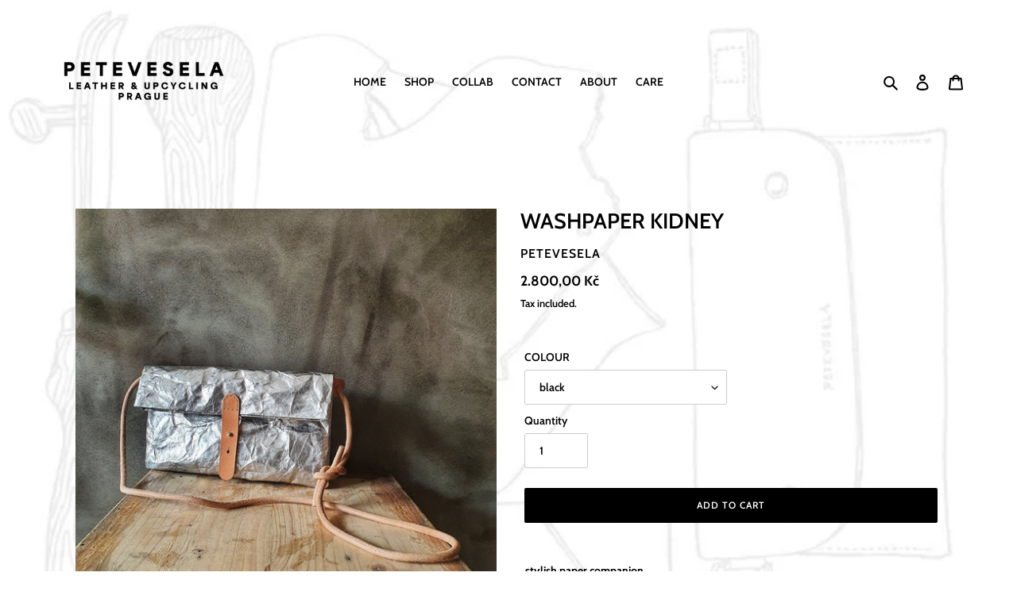

--- FILE ---
content_type: text/html; charset=utf-8
request_url: https://petevesela.com/en-pl/collections/rucni-prace/products/ledvinka-paper
body_size: 31870
content:
<!doctype html>
<html class="no-js" lang="en">
<head>
   <meta name="google-site-verification" content="bhesliwd58iHYT_EPYpnAbMLUKpIUeDax9nuk4eOb_8" />
  <meta charset="utf-8">
  <meta http-equiv="X-UA-Compatible" content="IE=edge,chrome=1">
  <meta name="viewport" content="width=device-width,initial-scale=1">
  <meta name="theme-color" content="#000000"><link rel="canonical" href="https://petevesela.com/en-pl/products/ledvinka-paper"><link rel="shortcut icon" href="//petevesela.com/cdn/shop/files/logo_transparent_32x32.png?v=1613546240" type="image/png"><title>WASHPAPER KIDNEY
&ndash; PETEVESELA</title><meta name="description" content=". stylish paper companion. . you shine with color or its uniqueness. . it is made of WASHPAPER - washable paper (the sponge can be cleaned with a spring). The closure is solved with a metal pin. The strap and attachment to the body is made of cognac pull-up leather. This type of leather acquires a beautiful patina with"><!-- /snippets/social-meta-tags.liquid -->




<meta property="og:site_name" content="PETEVESELA">
<meta property="og:url" content="https://petevesela.com/en-pl/products/ledvinka-paper">
<meta property="og:title" content="WASHPAPER KIDNEY">
<meta property="og:type" content="product">
<meta property="og:description" content=". stylish paper companion. . you shine with color or its uniqueness. . it is made of WASHPAPER - washable paper (the sponge can be cleaned with a spring). The closure is solved with a metal pin. The strap and attachment to the body is made of cognac pull-up leather. This type of leather acquires a beautiful patina with">

  <meta property="og:price:amount" content="2.800,00">
  <meta property="og:price:currency" content="CZK">

<meta property="og:image" content="http://petevesela.com/cdn/shop/products/20210407_145550-01_1200x1200.jpg?v=1636118399"><meta property="og:image" content="http://petevesela.com/cdn/shop/products/20200902_084313_1200x1200.jpg?v=1599032852"><meta property="og:image" content="http://petevesela.com/cdn/shop/products/20210908_094329-01_be512f5e-b40a-48da-97cb-3baaf2e600b3_1200x1200.jpg?v=1636122017">
<meta property="og:image:secure_url" content="https://petevesela.com/cdn/shop/products/20210407_145550-01_1200x1200.jpg?v=1636118399"><meta property="og:image:secure_url" content="https://petevesela.com/cdn/shop/products/20200902_084313_1200x1200.jpg?v=1599032852"><meta property="og:image:secure_url" content="https://petevesela.com/cdn/shop/products/20210908_094329-01_be512f5e-b40a-48da-97cb-3baaf2e600b3_1200x1200.jpg?v=1636122017">


<meta name="twitter:card" content="summary_large_image">
<meta name="twitter:title" content="WASHPAPER KIDNEY">
<meta name="twitter:description" content=". stylish paper companion. . you shine with color or its uniqueness. . it is made of WASHPAPER - washable paper (the sponge can be cleaned with a spring). The closure is solved with a metal pin. The strap and attachment to the body is made of cognac pull-up leather. This type of leather acquires a beautiful patina with">


  <link href="//petevesela.com/cdn/shop/t/10/assets/theme.scss.css?v=80536235815412320461759348357" rel="stylesheet" type="text/css" media="all" />

  <script>
    var theme = {
      breakpoints: {
        medium: 750,
        large: 990,
        widescreen: 1400
      },
      strings: {
        addToCart: "Add to cart",
        soldOut: "Sold out",
        unavailable: "Unavailable",
        regularPrice: "Regular price",
        salePrice: "Sale price",
        sale: "Sale",
        fromLowestPrice: "from [price]",
        vendor: "Vendor",
        showMore: "Show More",
        showLess: "Show Less",
        searchFor: "Search for",
        addressError: "Error looking up that address",
        addressNoResults: "No results for that address",
        addressQueryLimit: "You have exceeded the Google API usage limit. Consider upgrading to a \u003ca href=\"https:\/\/developers.google.com\/maps\/premium\/usage-limits\"\u003ePremium Plan\u003c\/a\u003e.",
        authError: "There was a problem authenticating your Google Maps account.",
        newWindow: "Opens in a new window.",
        external: "Opens external website.",
        newWindowExternal: "Opens external website in a new window.",
        removeLabel: "Remove [product]",
        update: "Update",
        quantity: "Quantity",
        discountedTotal: "Discounted total",
        regularTotal: "Regular total",
        priceColumn: "See Price column for discount details.",
        quantityMinimumMessage: "Quantity must be 1 or more",
        cartError: "There was an error while updating your cart. Please try again.",
        removedItemMessage: "Removed \u003cspan class=\"cart__removed-product-details\"\u003e([quantity]) [link]\u003c\/span\u003e from your cart.",
        unitPrice: "Unit price",
        unitPriceSeparator: "per",
        oneCartCount: "1 item",
        otherCartCount: "[count] items",
        quantityLabel: "Quantity: [count]",
        products: "Products",
        loading: "Loading",
        number_of_results: "[result_number] of [results_count]",
        number_of_results_found: "[results_count] results found",
        one_result_found: "1 result found"
      },
      moneyFormat: "{{amount_with_comma_separator}} Kč",
      moneyFormatWithCurrency: "{{amount_with_comma_separator}} Kč",
      settings: {
        predictiveSearchEnabled: true,
        predictiveSearchShowPrice: false,
        predictiveSearchShowVendor: false
      }
    }

    document.documentElement.className = document.documentElement.className.replace('no-js', 'js');
  </script><script src="//petevesela.com/cdn/shop/t/10/assets/lazysizes.js?v=94224023136283657951757682288" async="async"></script>
  <script src="//petevesela.com/cdn/shop/t/10/assets/vendor.js?v=85833464202832145531757682288" defer="defer"></script>
  <script src="//petevesela.com/cdn/shop/t/10/assets/theme.js?v=89031576585505892971757682288" defer="defer"></script>

  <script>window.performance && window.performance.mark && window.performance.mark('shopify.content_for_header.start');</script><meta name="google-site-verification" content="bhesliwd58iHYT_EPYpnAbMLUKpIUeDax9nuk4eOb_8">
<meta id="shopify-digital-wallet" name="shopify-digital-wallet" content="/40729936033/digital_wallets/dialog">
<meta name="shopify-checkout-api-token" content="aad22018392598687fafa7e7360873e3">
<meta id="in-context-paypal-metadata" data-shop-id="40729936033" data-venmo-supported="false" data-environment="production" data-locale="en_US" data-paypal-v4="true" data-currency="CZK">
<link rel="alternate" hreflang="x-default" href="https://petevesela.com/products/ledvinka-paper">
<link rel="alternate" hreflang="en" href="https://petevesela.com/en/products/ledvinka-paper">
<link rel="alternate" hreflang="cs-FR" href="https://petevesela.com/cs-fr/products/ledvinka-paper">
<link rel="alternate" hreflang="en-FR" href="https://petevesela.com/en-fr/products/ledvinka-paper">
<link rel="alternate" hreflang="cs-DE" href="https://petevesela.com/cs-de/products/ledvinka-paper">
<link rel="alternate" hreflang="en-DE" href="https://petevesela.com/en-de/products/ledvinka-paper">
<link rel="alternate" hreflang="cs-IT" href="https://petevesela.com/cs-it/products/ledvinka-paper">
<link rel="alternate" hreflang="en-IT" href="https://petevesela.com/en-it/products/ledvinka-paper">
<link rel="alternate" hreflang="cs-PL" href="https://petevesela.com/cs-pl/products/ledvinka-paper">
<link rel="alternate" hreflang="en-PL" href="https://petevesela.com/en-pl/products/ledvinka-paper">
<link rel="alternate" hreflang="cs-SK" href="https://petevesela.com/cs-sk/products/ledvinka-paper">
<link rel="alternate" hreflang="en-SE" href="https://petevesela.com/en-se/products/ledvinka-paper">
<link rel="alternate" hreflang="cs-SE" href="https://petevesela.com/cs-se/products/ledvinka-paper">
<link rel="alternate" hreflang="cs-GB" href="https://petevesela.com/cs-gb/products/ledvinka-paper">
<link rel="alternate" hreflang="en-GB" href="https://petevesela.com/en-gb/products/ledvinka-paper">
<link rel="alternate" type="application/json+oembed" href="https://petevesela.com/en-pl/products/ledvinka-paper.oembed">
<script async="async" src="/checkouts/internal/preloads.js?locale=en-PL"></script>
<script id="shopify-features" type="application/json">{"accessToken":"aad22018392598687fafa7e7360873e3","betas":["rich-media-storefront-analytics"],"domain":"petevesela.com","predictiveSearch":true,"shopId":40729936033,"locale":"en"}</script>
<script>var Shopify = Shopify || {};
Shopify.shop = "petravesela.myshopify.com";
Shopify.locale = "en";
Shopify.currency = {"active":"CZK","rate":"1.0"};
Shopify.country = "PL";
Shopify.theme = {"name":"Copy of Debut review","id":186648953177,"schema_name":"Debut","schema_version":"16.6.0","theme_store_id":796,"role":"main"};
Shopify.theme.handle = "null";
Shopify.theme.style = {"id":null,"handle":null};
Shopify.cdnHost = "petevesela.com/cdn";
Shopify.routes = Shopify.routes || {};
Shopify.routes.root = "/en-pl/";</script>
<script type="module">!function(o){(o.Shopify=o.Shopify||{}).modules=!0}(window);</script>
<script>!function(o){function n(){var o=[];function n(){o.push(Array.prototype.slice.apply(arguments))}return n.q=o,n}var t=o.Shopify=o.Shopify||{};t.loadFeatures=n(),t.autoloadFeatures=n()}(window);</script>
<script id="shop-js-analytics" type="application/json">{"pageType":"product"}</script>
<script defer="defer" async type="module" src="//petevesela.com/cdn/shopifycloud/shop-js/modules/v2/client.init-shop-cart-sync_dlpDe4U9.en.esm.js"></script>
<script defer="defer" async type="module" src="//petevesela.com/cdn/shopifycloud/shop-js/modules/v2/chunk.common_FunKbpTJ.esm.js"></script>
<script type="module">
  await import("//petevesela.com/cdn/shopifycloud/shop-js/modules/v2/client.init-shop-cart-sync_dlpDe4U9.en.esm.js");
await import("//petevesela.com/cdn/shopifycloud/shop-js/modules/v2/chunk.common_FunKbpTJ.esm.js");

  window.Shopify.SignInWithShop?.initShopCartSync?.({"fedCMEnabled":true,"windoidEnabled":true});

</script>
<script>(function() {
  var isLoaded = false;
  function asyncLoad() {
    if (isLoaded) return;
    isLoaded = true;
    var urls = ["https:\/\/shopify.covet.pics\/covet-pics-widget-inject.js?shop=petravesela.myshopify.com","https:\/\/omnisnippet1.com\/platforms\/shopify.js?source=scriptTag\u0026v=2025-05-15T12\u0026shop=petravesela.myshopify.com","https:\/\/cdn.nfcube.com\/instafeed-1d2878ee4e281f9221712d38ccb5e904.js?shop=petravesela.myshopify.com"];
    for (var i = 0; i < urls.length; i++) {
      var s = document.createElement('script');
      s.type = 'text/javascript';
      s.async = true;
      s.src = urls[i];
      var x = document.getElementsByTagName('script')[0];
      x.parentNode.insertBefore(s, x);
    }
  };
  if(window.attachEvent) {
    window.attachEvent('onload', asyncLoad);
  } else {
    window.addEventListener('load', asyncLoad, false);
  }
})();</script>
<script id="__st">var __st={"a":40729936033,"offset":3600,"reqid":"b7b53560-7190-49b9-9bb6-801278c53bcc-1765502319","pageurl":"petevesela.com\/en-pl\/collections\/rucni-prace\/products\/ledvinka-paper","u":"f14b777a394a","p":"product","rtyp":"product","rid":5284037820577};</script>
<script>window.ShopifyPaypalV4VisibilityTracking = true;</script>
<script id="captcha-bootstrap">!function(){'use strict';const t='contact',e='account',n='new_comment',o=[[t,t],['blogs',n],['comments',n],[t,'customer']],c=[[e,'customer_login'],[e,'guest_login'],[e,'recover_customer_password'],[e,'create_customer']],r=t=>t.map((([t,e])=>`form[action*='/${t}']:not([data-nocaptcha='true']) input[name='form_type'][value='${e}']`)).join(','),a=t=>()=>t?[...document.querySelectorAll(t)].map((t=>t.form)):[];function s(){const t=[...o],e=r(t);return a(e)}const i='password',u='form_key',d=['recaptcha-v3-token','g-recaptcha-response','h-captcha-response',i],f=()=>{try{return window.sessionStorage}catch{return}},m='__shopify_v',_=t=>t.elements[u];function p(t,e,n=!1){try{const o=window.sessionStorage,c=JSON.parse(o.getItem(e)),{data:r}=function(t){const{data:e,action:n}=t;return t[m]||n?{data:e,action:n}:{data:t,action:n}}(c);for(const[e,n]of Object.entries(r))t.elements[e]&&(t.elements[e].value=n);n&&o.removeItem(e)}catch(o){console.error('form repopulation failed',{error:o})}}const l='form_type',E='cptcha';function T(t){t.dataset[E]=!0}const w=window,h=w.document,L='Shopify',v='ce_forms',y='captcha';let A=!1;((t,e)=>{const n=(g='f06e6c50-85a8-45c8-87d0-21a2b65856fe',I='https://cdn.shopify.com/shopifycloud/storefront-forms-hcaptcha/ce_storefront_forms_captcha_hcaptcha.v1.5.2.iife.js',D={infoText:'Protected by hCaptcha',privacyText:'Privacy',termsText:'Terms'},(t,e,n)=>{const o=w[L][v],c=o.bindForm;if(c)return c(t,g,e,D).then(n);var r;o.q.push([[t,g,e,D],n]),r=I,A||(h.body.append(Object.assign(h.createElement('script'),{id:'captcha-provider',async:!0,src:r})),A=!0)});var g,I,D;w[L]=w[L]||{},w[L][v]=w[L][v]||{},w[L][v].q=[],w[L][y]=w[L][y]||{},w[L][y].protect=function(t,e){n(t,void 0,e),T(t)},Object.freeze(w[L][y]),function(t,e,n,w,h,L){const[v,y,A,g]=function(t,e,n){const i=e?o:[],u=t?c:[],d=[...i,...u],f=r(d),m=r(i),_=r(d.filter((([t,e])=>n.includes(e))));return[a(f),a(m),a(_),s()]}(w,h,L),I=t=>{const e=t.target;return e instanceof HTMLFormElement?e:e&&e.form},D=t=>v().includes(t);t.addEventListener('submit',(t=>{const e=I(t);if(!e)return;const n=D(e)&&!e.dataset.hcaptchaBound&&!e.dataset.recaptchaBound,o=_(e),c=g().includes(e)&&(!o||!o.value);(n||c)&&t.preventDefault(),c&&!n&&(function(t){try{if(!f())return;!function(t){const e=f();if(!e)return;const n=_(t);if(!n)return;const o=n.value;o&&e.removeItem(o)}(t);const e=Array.from(Array(32),(()=>Math.random().toString(36)[2])).join('');!function(t,e){_(t)||t.append(Object.assign(document.createElement('input'),{type:'hidden',name:u})),t.elements[u].value=e}(t,e),function(t,e){const n=f();if(!n)return;const o=[...t.querySelectorAll(`input[type='${i}']`)].map((({name:t})=>t)),c=[...d,...o],r={};for(const[a,s]of new FormData(t).entries())c.includes(a)||(r[a]=s);n.setItem(e,JSON.stringify({[m]:1,action:t.action,data:r}))}(t,e)}catch(e){console.error('failed to persist form',e)}}(e),e.submit())}));const S=(t,e)=>{t&&!t.dataset[E]&&(n(t,e.some((e=>e===t))),T(t))};for(const o of['focusin','change'])t.addEventListener(o,(t=>{const e=I(t);D(e)&&S(e,y())}));const B=e.get('form_key'),M=e.get(l),P=B&&M;t.addEventListener('DOMContentLoaded',(()=>{const t=y();if(P)for(const e of t)e.elements[l].value===M&&p(e,B);[...new Set([...A(),...v().filter((t=>'true'===t.dataset.shopifyCaptcha))])].forEach((e=>S(e,t)))}))}(h,new URLSearchParams(w.location.search),n,t,e,['guest_login'])})(!0,!0)}();</script>
<script integrity="sha256-52AcMU7V7pcBOXWImdc/TAGTFKeNjmkeM1Pvks/DTgc=" data-source-attribution="shopify.loadfeatures" defer="defer" src="//petevesela.com/cdn/shopifycloud/storefront/assets/storefront/load_feature-81c60534.js" crossorigin="anonymous"></script>
<script data-source-attribution="shopify.dynamic_checkout.dynamic.init">var Shopify=Shopify||{};Shopify.PaymentButton=Shopify.PaymentButton||{isStorefrontPortableWallets:!0,init:function(){window.Shopify.PaymentButton.init=function(){};var t=document.createElement("script");t.src="https://petevesela.com/cdn/shopifycloud/portable-wallets/latest/portable-wallets.en.js",t.type="module",document.head.appendChild(t)}};
</script>
<script data-source-attribution="shopify.dynamic_checkout.buyer_consent">
  function portableWalletsHideBuyerConsent(e){var t=document.getElementById("shopify-buyer-consent"),n=document.getElementById("shopify-subscription-policy-button");t&&n&&(t.classList.add("hidden"),t.setAttribute("aria-hidden","true"),n.removeEventListener("click",e))}function portableWalletsShowBuyerConsent(e){var t=document.getElementById("shopify-buyer-consent"),n=document.getElementById("shopify-subscription-policy-button");t&&n&&(t.classList.remove("hidden"),t.removeAttribute("aria-hidden"),n.addEventListener("click",e))}window.Shopify?.PaymentButton&&(window.Shopify.PaymentButton.hideBuyerConsent=portableWalletsHideBuyerConsent,window.Shopify.PaymentButton.showBuyerConsent=portableWalletsShowBuyerConsent);
</script>
<script data-source-attribution="shopify.dynamic_checkout.cart.bootstrap">document.addEventListener("DOMContentLoaded",(function(){function t(){return document.querySelector("shopify-accelerated-checkout-cart, shopify-accelerated-checkout")}if(t())Shopify.PaymentButton.init();else{new MutationObserver((function(e,n){t()&&(Shopify.PaymentButton.init(),n.disconnect())})).observe(document.body,{childList:!0,subtree:!0})}}));
</script>
<link id="shopify-accelerated-checkout-styles" rel="stylesheet" media="screen" href="https://petevesela.com/cdn/shopifycloud/portable-wallets/latest/accelerated-checkout-backwards-compat.css" crossorigin="anonymous">
<style id="shopify-accelerated-checkout-cart">
        #shopify-buyer-consent {
  margin-top: 1em;
  display: inline-block;
  width: 100%;
}

#shopify-buyer-consent.hidden {
  display: none;
}

#shopify-subscription-policy-button {
  background: none;
  border: none;
  padding: 0;
  text-decoration: underline;
  font-size: inherit;
  cursor: pointer;
}

#shopify-subscription-policy-button::before {
  box-shadow: none;
}

      </style>

<script>window.performance && window.performance.mark && window.performance.mark('shopify.content_for_header.end');</script>
<!-- BEGIN XO GALLERY -->
<script src="//petevesela.com/cdn/shop/t/10/assets/xo-gallery-data.js?v=184197828834674786421757682288"></script>
<link href="//petevesela.com/cdn/shop/t/10/assets/xo-gallery.css?v=36046230207228249191757682288" rel="stylesheet" type="text/css" media="all" />
<!-- END XO GALLERY -->
<!-- BEGIN app block: shopify://apps/instafeed/blocks/head-block/c447db20-095d-4a10-9725-b5977662c9d5 --><link rel="preconnect" href="https://cdn.nfcube.com/">
<link rel="preconnect" href="https://scontent.cdninstagram.com/">


  <script>
    document.addEventListener('DOMContentLoaded', function () {
      let instafeedScript = document.createElement('script');

      
        instafeedScript.src = 'https://cdn.nfcube.com/instafeed-1d2878ee4e281f9221712d38ccb5e904.js';
      

      document.body.appendChild(instafeedScript);
    });
  </script>





<!-- END app block --><script src="https://cdn.shopify.com/extensions/019b0c68-1a59-7082-a7f8-65bc5346aaa1/tms-prod-141/assets/tms-translator.min.js" type="text/javascript" defer="defer"></script>
<link href="https://monorail-edge.shopifysvc.com" rel="dns-prefetch">
<script>(function(){if ("sendBeacon" in navigator && "performance" in window) {try {var session_token_from_headers = performance.getEntriesByType('navigation')[0].serverTiming.find(x => x.name == '_s').description;} catch {var session_token_from_headers = undefined;}var session_cookie_matches = document.cookie.match(/_shopify_s=([^;]*)/);var session_token_from_cookie = session_cookie_matches && session_cookie_matches.length === 2 ? session_cookie_matches[1] : "";var session_token = session_token_from_headers || session_token_from_cookie || "";function handle_abandonment_event(e) {var entries = performance.getEntries().filter(function(entry) {return /monorail-edge.shopifysvc.com/.test(entry.name);});if (!window.abandonment_tracked && entries.length === 0) {window.abandonment_tracked = true;var currentMs = Date.now();var navigation_start = performance.timing.navigationStart;var payload = {shop_id: 40729936033,url: window.location.href,navigation_start,duration: currentMs - navigation_start,session_token,page_type: "product"};window.navigator.sendBeacon("https://monorail-edge.shopifysvc.com/v1/produce", JSON.stringify({schema_id: "online_store_buyer_site_abandonment/1.1",payload: payload,metadata: {event_created_at_ms: currentMs,event_sent_at_ms: currentMs}}));}}window.addEventListener('pagehide', handle_abandonment_event);}}());</script>
<script id="web-pixels-manager-setup">(function e(e,d,r,n,o){if(void 0===o&&(o={}),!Boolean(null===(a=null===(i=window.Shopify)||void 0===i?void 0:i.analytics)||void 0===a?void 0:a.replayQueue)){var i,a;window.Shopify=window.Shopify||{};var t=window.Shopify;t.analytics=t.analytics||{};var s=t.analytics;s.replayQueue=[],s.publish=function(e,d,r){return s.replayQueue.push([e,d,r]),!0};try{self.performance.mark("wpm:start")}catch(e){}var l=function(){var e={modern:/Edge?\/(1{2}[4-9]|1[2-9]\d|[2-9]\d{2}|\d{4,})\.\d+(\.\d+|)|Firefox\/(1{2}[4-9]|1[2-9]\d|[2-9]\d{2}|\d{4,})\.\d+(\.\d+|)|Chrom(ium|e)\/(9{2}|\d{3,})\.\d+(\.\d+|)|(Maci|X1{2}).+ Version\/(15\.\d+|(1[6-9]|[2-9]\d|\d{3,})\.\d+)([,.]\d+|)( \(\w+\)|)( Mobile\/\w+|) Safari\/|Chrome.+OPR\/(9{2}|\d{3,})\.\d+\.\d+|(CPU[ +]OS|iPhone[ +]OS|CPU[ +]iPhone|CPU IPhone OS|CPU iPad OS)[ +]+(15[._]\d+|(1[6-9]|[2-9]\d|\d{3,})[._]\d+)([._]\d+|)|Android:?[ /-](13[3-9]|1[4-9]\d|[2-9]\d{2}|\d{4,})(\.\d+|)(\.\d+|)|Android.+Firefox\/(13[5-9]|1[4-9]\d|[2-9]\d{2}|\d{4,})\.\d+(\.\d+|)|Android.+Chrom(ium|e)\/(13[3-9]|1[4-9]\d|[2-9]\d{2}|\d{4,})\.\d+(\.\d+|)|SamsungBrowser\/([2-9]\d|\d{3,})\.\d+/,legacy:/Edge?\/(1[6-9]|[2-9]\d|\d{3,})\.\d+(\.\d+|)|Firefox\/(5[4-9]|[6-9]\d|\d{3,})\.\d+(\.\d+|)|Chrom(ium|e)\/(5[1-9]|[6-9]\d|\d{3,})\.\d+(\.\d+|)([\d.]+$|.*Safari\/(?![\d.]+ Edge\/[\d.]+$))|(Maci|X1{2}).+ Version\/(10\.\d+|(1[1-9]|[2-9]\d|\d{3,})\.\d+)([,.]\d+|)( \(\w+\)|)( Mobile\/\w+|) Safari\/|Chrome.+OPR\/(3[89]|[4-9]\d|\d{3,})\.\d+\.\d+|(CPU[ +]OS|iPhone[ +]OS|CPU[ +]iPhone|CPU IPhone OS|CPU iPad OS)[ +]+(10[._]\d+|(1[1-9]|[2-9]\d|\d{3,})[._]\d+)([._]\d+|)|Android:?[ /-](13[3-9]|1[4-9]\d|[2-9]\d{2}|\d{4,})(\.\d+|)(\.\d+|)|Mobile Safari.+OPR\/([89]\d|\d{3,})\.\d+\.\d+|Android.+Firefox\/(13[5-9]|1[4-9]\d|[2-9]\d{2}|\d{4,})\.\d+(\.\d+|)|Android.+Chrom(ium|e)\/(13[3-9]|1[4-9]\d|[2-9]\d{2}|\d{4,})\.\d+(\.\d+|)|Android.+(UC? ?Browser|UCWEB|U3)[ /]?(15\.([5-9]|\d{2,})|(1[6-9]|[2-9]\d|\d{3,})\.\d+)\.\d+|SamsungBrowser\/(5\.\d+|([6-9]|\d{2,})\.\d+)|Android.+MQ{2}Browser\/(14(\.(9|\d{2,})|)|(1[5-9]|[2-9]\d|\d{3,})(\.\d+|))(\.\d+|)|K[Aa][Ii]OS\/(3\.\d+|([4-9]|\d{2,})\.\d+)(\.\d+|)/},d=e.modern,r=e.legacy,n=navigator.userAgent;return n.match(d)?"modern":n.match(r)?"legacy":"unknown"}(),u="modern"===l?"modern":"legacy",c=(null!=n?n:{modern:"",legacy:""})[u],f=function(e){return[e.baseUrl,"/wpm","/b",e.hashVersion,"modern"===e.buildTarget?"m":"l",".js"].join("")}({baseUrl:d,hashVersion:r,buildTarget:u}),m=function(e){var d=e.version,r=e.bundleTarget,n=e.surface,o=e.pageUrl,i=e.monorailEndpoint;return{emit:function(e){var a=e.status,t=e.errorMsg,s=(new Date).getTime(),l=JSON.stringify({metadata:{event_sent_at_ms:s},events:[{schema_id:"web_pixels_manager_load/3.1",payload:{version:d,bundle_target:r,page_url:o,status:a,surface:n,error_msg:t},metadata:{event_created_at_ms:s}}]});if(!i)return console&&console.warn&&console.warn("[Web Pixels Manager] No Monorail endpoint provided, skipping logging."),!1;try{return self.navigator.sendBeacon.bind(self.navigator)(i,l)}catch(e){}var u=new XMLHttpRequest;try{return u.open("POST",i,!0),u.setRequestHeader("Content-Type","text/plain"),u.send(l),!0}catch(e){return console&&console.warn&&console.warn("[Web Pixels Manager] Got an unhandled error while logging to Monorail."),!1}}}}({version:r,bundleTarget:l,surface:e.surface,pageUrl:self.location.href,monorailEndpoint:e.monorailEndpoint});try{o.browserTarget=l,function(e){var d=e.src,r=e.async,n=void 0===r||r,o=e.onload,i=e.onerror,a=e.sri,t=e.scriptDataAttributes,s=void 0===t?{}:t,l=document.createElement("script"),u=document.querySelector("head"),c=document.querySelector("body");if(l.async=n,l.src=d,a&&(l.integrity=a,l.crossOrigin="anonymous"),s)for(var f in s)if(Object.prototype.hasOwnProperty.call(s,f))try{l.dataset[f]=s[f]}catch(e){}if(o&&l.addEventListener("load",o),i&&l.addEventListener("error",i),u)u.appendChild(l);else{if(!c)throw new Error("Did not find a head or body element to append the script");c.appendChild(l)}}({src:f,async:!0,onload:function(){if(!function(){var e,d;return Boolean(null===(d=null===(e=window.Shopify)||void 0===e?void 0:e.analytics)||void 0===d?void 0:d.initialized)}()){var d=window.webPixelsManager.init(e)||void 0;if(d){var r=window.Shopify.analytics;r.replayQueue.forEach((function(e){var r=e[0],n=e[1],o=e[2];d.publishCustomEvent(r,n,o)})),r.replayQueue=[],r.publish=d.publishCustomEvent,r.visitor=d.visitor,r.initialized=!0}}},onerror:function(){return m.emit({status:"failed",errorMsg:"".concat(f," has failed to load")})},sri:function(e){var d=/^sha384-[A-Za-z0-9+/=]+$/;return"string"==typeof e&&d.test(e)}(c)?c:"",scriptDataAttributes:o}),m.emit({status:"loading"})}catch(e){m.emit({status:"failed",errorMsg:(null==e?void 0:e.message)||"Unknown error"})}}})({shopId: 40729936033,storefrontBaseUrl: "https://petevesela.com",extensionsBaseUrl: "https://extensions.shopifycdn.com/cdn/shopifycloud/web-pixels-manager",monorailEndpoint: "https://monorail-edge.shopifysvc.com/unstable/produce_batch",surface: "storefront-renderer",enabledBetaFlags: ["2dca8a86"],webPixelsConfigList: [{"id":"1544323417","configuration":"{\"config\":\"{\\\"pixel_id\\\":\\\"GT-NML5B5QH\\\",\\\"gtag_events\\\":[{\\\"type\\\":\\\"view_item\\\",\\\"action_label\\\":\\\"MC-E3T595J0M9\\\"},{\\\"type\\\":\\\"purchase\\\",\\\"action_label\\\":\\\"MC-E3T595J0M9\\\"},{\\\"type\\\":\\\"page_view\\\",\\\"action_label\\\":\\\"MC-E3T595J0M9\\\"}],\\\"enable_monitoring_mode\\\":false}\"}","eventPayloadVersion":"v1","runtimeContext":"OPEN","scriptVersion":"b2a88bafab3e21179ed38636efcd8a93","type":"APP","apiClientId":1780363,"privacyPurposes":[],"dataSharingAdjustments":{"protectedCustomerApprovalScopes":["read_customer_address","read_customer_email","read_customer_name","read_customer_personal_data","read_customer_phone"]}},{"id":"1537573209","configuration":"{\"apiURL\":\"https:\/\/api.omnisend.com\",\"appURL\":\"https:\/\/app.omnisend.com\",\"brandID\":\"677c36c3ef6c6f0f8ac28359\",\"trackingURL\":\"https:\/\/wt.omnisendlink.com\"}","eventPayloadVersion":"v1","runtimeContext":"STRICT","scriptVersion":"aa9feb15e63a302383aa48b053211bbb","type":"APP","apiClientId":186001,"privacyPurposes":["ANALYTICS","MARKETING","SALE_OF_DATA"],"dataSharingAdjustments":{"protectedCustomerApprovalScopes":["read_customer_address","read_customer_email","read_customer_name","read_customer_personal_data","read_customer_phone"]}},{"id":"470253913","configuration":"{\"pixel_id\":\"743416073276181\",\"pixel_type\":\"facebook_pixel\",\"metaapp_system_user_token\":\"-\"}","eventPayloadVersion":"v1","runtimeContext":"OPEN","scriptVersion":"ca16bc87fe92b6042fbaa3acc2fbdaa6","type":"APP","apiClientId":2329312,"privacyPurposes":["ANALYTICS","MARKETING","SALE_OF_DATA"],"dataSharingAdjustments":{"protectedCustomerApprovalScopes":["read_customer_address","read_customer_email","read_customer_name","read_customer_personal_data","read_customer_phone"]}},{"id":"175636825","configuration":"{\"tagID\":\"2612425632220\"}","eventPayloadVersion":"v1","runtimeContext":"STRICT","scriptVersion":"18031546ee651571ed29edbe71a3550b","type":"APP","apiClientId":3009811,"privacyPurposes":["ANALYTICS","MARKETING","SALE_OF_DATA"],"dataSharingAdjustments":{"protectedCustomerApprovalScopes":["read_customer_address","read_customer_email","read_customer_name","read_customer_personal_data","read_customer_phone"]}},{"id":"shopify-app-pixel","configuration":"{}","eventPayloadVersion":"v1","runtimeContext":"STRICT","scriptVersion":"0450","apiClientId":"shopify-pixel","type":"APP","privacyPurposes":["ANALYTICS","MARKETING"]},{"id":"shopify-custom-pixel","eventPayloadVersion":"v1","runtimeContext":"LAX","scriptVersion":"0450","apiClientId":"shopify-pixel","type":"CUSTOM","privacyPurposes":["ANALYTICS","MARKETING"]}],isMerchantRequest: false,initData: {"shop":{"name":"PETEVESELA","paymentSettings":{"currencyCode":"CZK"},"myshopifyDomain":"petravesela.myshopify.com","countryCode":"CZ","storefrontUrl":"https:\/\/petevesela.com\/en-pl"},"customer":null,"cart":null,"checkout":null,"productVariants":[{"price":{"amount":2800.0,"currencyCode":"CZK"},"product":{"title":"WASHPAPER KIDNEY","vendor":"PETEVESELA","id":"5284037820577","untranslatedTitle":"WASHPAPER KIDNEY","url":"\/en-pl\/products\/ledvinka-paper","type":"LEDVINKY"},"id":"34859335942305","image":{"src":"\/\/petevesela.com\/cdn\/shop\/products\/20210407_145550-01.jpg?v=1636118399"},"sku":"","title":"black","untranslatedTitle":"černá"},{"price":{"amount":2800.0,"currencyCode":"CZK"},"product":{"title":"WASHPAPER KIDNEY","vendor":"PETEVESELA","id":"5284037820577","untranslatedTitle":"WASHPAPER KIDNEY","url":"\/en-pl\/products\/ledvinka-paper","type":"LEDVINKY"},"id":"34859336007841","image":{"src":"\/\/petevesela.com\/cdn\/shop\/products\/20210407_145550-01.jpg?v=1636118399"},"sku":"","title":"natural","untranslatedTitle":"přírodní"},{"price":{"amount":2800.0,"currencyCode":"CZK"},"product":{"title":"WASHPAPER KIDNEY","vendor":"PETEVESELA","id":"5284037820577","untranslatedTitle":"WASHPAPER KIDNEY","url":"\/en-pl\/products\/ledvinka-paper","type":"LEDVINKY"},"id":"34859336040609","image":{"src":"\/\/petevesela.com\/cdn\/shop\/products\/20210407_145550-01.jpg?v=1636118399"},"sku":"","title":"copper","untranslatedTitle":"měděná"},{"price":{"amount":2800.0,"currencyCode":"CZK"},"product":{"title":"WASHPAPER KIDNEY","vendor":"PETEVESELA","id":"5284037820577","untranslatedTitle":"WASHPAPER KIDNEY","url":"\/en-pl\/products\/ledvinka-paper","type":"LEDVINKY"},"id":"34859336073377","image":{"src":"\/\/petevesela.com\/cdn\/shop\/products\/20210407_145550-01.jpg?v=1636118399"},"sku":"","title":"rose gold","untranslatedTitle":"rose gold"},{"price":{"amount":2800.0,"currencyCode":"CZK"},"product":{"title":"WASHPAPER KIDNEY","vendor":"PETEVESELA","id":"5284037820577","untranslatedTitle":"WASHPAPER KIDNEY","url":"\/en-pl\/products\/ledvinka-paper","type":"LEDVINKY"},"id":"34859336106145","image":{"src":"\/\/petevesela.com\/cdn\/shop\/products\/20210407_145550-01.jpg?v=1636118399"},"sku":"","title":"golden","untranslatedTitle":"zlatá"},{"price":{"amount":2800.0,"currencyCode":"CZK"},"product":{"title":"WASHPAPER KIDNEY","vendor":"PETEVESELA","id":"5284037820577","untranslatedTitle":"WASHPAPER KIDNEY","url":"\/en-pl\/products\/ledvinka-paper","type":"LEDVINKY"},"id":"34859336138913","image":{"src":"\/\/petevesela.com\/cdn\/shop\/products\/20210407_145550-01.jpg?v=1636118399"},"sku":"","title":"silver","untranslatedTitle":"stříbrná"},{"price":{"amount":2800.0,"currencyCode":"CZK"},"product":{"title":"WASHPAPER KIDNEY","vendor":"PETEVESELA","id":"5284037820577","untranslatedTitle":"WASHPAPER KIDNEY","url":"\/en-pl\/products\/ledvinka-paper","type":"LEDVINKY"},"id":"34859336171681","image":{"src":"\/\/petevesela.com\/cdn\/shop\/products\/20210407_145550-01.jpg?v=1636118399"},"sku":"","title":"khaki","untranslatedTitle":"khaki"},{"price":{"amount":2800.0,"currencyCode":"CZK"},"product":{"title":"WASHPAPER KIDNEY","vendor":"PETEVESELA","id":"5284037820577","untranslatedTitle":"WASHPAPER KIDNEY","url":"\/en-pl\/products\/ledvinka-paper","type":"LEDVINKY"},"id":"34859336204449","image":{"src":"\/\/petevesela.com\/cdn\/shop\/products\/20210407_145550-01.jpg?v=1636118399"},"sku":"","title":"sahara-white","untranslatedTitle":"sahara-bílá"},{"price":{"amount":2800.0,"currencyCode":"CZK"},"product":{"title":"WASHPAPER KIDNEY","vendor":"PETEVESELA","id":"5284037820577","untranslatedTitle":"WASHPAPER KIDNEY","url":"\/en-pl\/products\/ledvinka-paper","type":"LEDVINKY"},"id":"34859336237217","image":{"src":"\/\/petevesela.com\/cdn\/shop\/products\/20210407_145550-01.jpg?v=1636118399"},"sku":"","title":"white - motif of leaves","untranslatedTitle":"bílá - motiv listů"}],"purchasingCompany":null},},"https://petevesela.com/cdn","ae1676cfwd2530674p4253c800m34e853cb",{"modern":"","legacy":""},{"shopId":"40729936033","storefrontBaseUrl":"https:\/\/petevesela.com","extensionBaseUrl":"https:\/\/extensions.shopifycdn.com\/cdn\/shopifycloud\/web-pixels-manager","surface":"storefront-renderer","enabledBetaFlags":"[\"2dca8a86\"]","isMerchantRequest":"false","hashVersion":"ae1676cfwd2530674p4253c800m34e853cb","publish":"custom","events":"[[\"page_viewed\",{}],[\"product_viewed\",{\"productVariant\":{\"price\":{\"amount\":2800.0,\"currencyCode\":\"CZK\"},\"product\":{\"title\":\"WASHPAPER KIDNEY\",\"vendor\":\"PETEVESELA\",\"id\":\"5284037820577\",\"untranslatedTitle\":\"WASHPAPER KIDNEY\",\"url\":\"\/en-pl\/products\/ledvinka-paper\",\"type\":\"LEDVINKY\"},\"id\":\"34859335942305\",\"image\":{\"src\":\"\/\/petevesela.com\/cdn\/shop\/products\/20210407_145550-01.jpg?v=1636118399\"},\"sku\":\"\",\"title\":\"black\",\"untranslatedTitle\":\"černá\"}}]]"});</script><script>
  window.ShopifyAnalytics = window.ShopifyAnalytics || {};
  window.ShopifyAnalytics.meta = window.ShopifyAnalytics.meta || {};
  window.ShopifyAnalytics.meta.currency = 'CZK';
  var meta = {"product":{"id":5284037820577,"gid":"gid:\/\/shopify\/Product\/5284037820577","vendor":"PETEVESELA","type":"LEDVINKY","variants":[{"id":34859335942305,"price":280000,"name":"WASHPAPER KIDNEY - black","public_title":"black","sku":""},{"id":34859336007841,"price":280000,"name":"WASHPAPER KIDNEY - natural","public_title":"natural","sku":""},{"id":34859336040609,"price":280000,"name":"WASHPAPER KIDNEY - copper","public_title":"copper","sku":""},{"id":34859336073377,"price":280000,"name":"WASHPAPER KIDNEY - rose gold","public_title":"rose gold","sku":""},{"id":34859336106145,"price":280000,"name":"WASHPAPER KIDNEY - golden","public_title":"golden","sku":""},{"id":34859336138913,"price":280000,"name":"WASHPAPER KIDNEY - silver","public_title":"silver","sku":""},{"id":34859336171681,"price":280000,"name":"WASHPAPER KIDNEY - khaki","public_title":"khaki","sku":""},{"id":34859336204449,"price":280000,"name":"WASHPAPER KIDNEY - sahara-white","public_title":"sahara-white","sku":""},{"id":34859336237217,"price":280000,"name":"WASHPAPER KIDNEY - white - motif of leaves","public_title":"white - motif of leaves","sku":""}],"remote":false},"page":{"pageType":"product","resourceType":"product","resourceId":5284037820577}};
  for (var attr in meta) {
    window.ShopifyAnalytics.meta[attr] = meta[attr];
  }
</script>
<script class="analytics">
  (function () {
    var customDocumentWrite = function(content) {
      var jquery = null;

      if (window.jQuery) {
        jquery = window.jQuery;
      } else if (window.Checkout && window.Checkout.$) {
        jquery = window.Checkout.$;
      }

      if (jquery) {
        jquery('body').append(content);
      }
    };

    var hasLoggedConversion = function(token) {
      if (token) {
        return document.cookie.indexOf('loggedConversion=' + token) !== -1;
      }
      return false;
    }

    var setCookieIfConversion = function(token) {
      if (token) {
        var twoMonthsFromNow = new Date(Date.now());
        twoMonthsFromNow.setMonth(twoMonthsFromNow.getMonth() + 2);

        document.cookie = 'loggedConversion=' + token + '; expires=' + twoMonthsFromNow;
      }
    }

    var trekkie = window.ShopifyAnalytics.lib = window.trekkie = window.trekkie || [];
    if (trekkie.integrations) {
      return;
    }
    trekkie.methods = [
      'identify',
      'page',
      'ready',
      'track',
      'trackForm',
      'trackLink'
    ];
    trekkie.factory = function(method) {
      return function() {
        var args = Array.prototype.slice.call(arguments);
        args.unshift(method);
        trekkie.push(args);
        return trekkie;
      };
    };
    for (var i = 0; i < trekkie.methods.length; i++) {
      var key = trekkie.methods[i];
      trekkie[key] = trekkie.factory(key);
    }
    trekkie.load = function(config) {
      trekkie.config = config || {};
      trekkie.config.initialDocumentCookie = document.cookie;
      var first = document.getElementsByTagName('script')[0];
      var script = document.createElement('script');
      script.type = 'text/javascript';
      script.onerror = function(e) {
        var scriptFallback = document.createElement('script');
        scriptFallback.type = 'text/javascript';
        scriptFallback.onerror = function(error) {
                var Monorail = {
      produce: function produce(monorailDomain, schemaId, payload) {
        var currentMs = new Date().getTime();
        var event = {
          schema_id: schemaId,
          payload: payload,
          metadata: {
            event_created_at_ms: currentMs,
            event_sent_at_ms: currentMs
          }
        };
        return Monorail.sendRequest("https://" + monorailDomain + "/v1/produce", JSON.stringify(event));
      },
      sendRequest: function sendRequest(endpointUrl, payload) {
        // Try the sendBeacon API
        if (window && window.navigator && typeof window.navigator.sendBeacon === 'function' && typeof window.Blob === 'function' && !Monorail.isIos12()) {
          var blobData = new window.Blob([payload], {
            type: 'text/plain'
          });

          if (window.navigator.sendBeacon(endpointUrl, blobData)) {
            return true;
          } // sendBeacon was not successful

        } // XHR beacon

        var xhr = new XMLHttpRequest();

        try {
          xhr.open('POST', endpointUrl);
          xhr.setRequestHeader('Content-Type', 'text/plain');
          xhr.send(payload);
        } catch (e) {
          console.log(e);
        }

        return false;
      },
      isIos12: function isIos12() {
        return window.navigator.userAgent.lastIndexOf('iPhone; CPU iPhone OS 12_') !== -1 || window.navigator.userAgent.lastIndexOf('iPad; CPU OS 12_') !== -1;
      }
    };
    Monorail.produce('monorail-edge.shopifysvc.com',
      'trekkie_storefront_load_errors/1.1',
      {shop_id: 40729936033,
      theme_id: 186648953177,
      app_name: "storefront",
      context_url: window.location.href,
      source_url: "//petevesela.com/cdn/s/trekkie.storefront.1a0636ab3186d698599065cb6ce9903ebacdd71a.min.js"});

        };
        scriptFallback.async = true;
        scriptFallback.src = '//petevesela.com/cdn/s/trekkie.storefront.1a0636ab3186d698599065cb6ce9903ebacdd71a.min.js';
        first.parentNode.insertBefore(scriptFallback, first);
      };
      script.async = true;
      script.src = '//petevesela.com/cdn/s/trekkie.storefront.1a0636ab3186d698599065cb6ce9903ebacdd71a.min.js';
      first.parentNode.insertBefore(script, first);
    };
    trekkie.load(
      {"Trekkie":{"appName":"storefront","development":false,"defaultAttributes":{"shopId":40729936033,"isMerchantRequest":null,"themeId":186648953177,"themeCityHash":"7321386940533697527","contentLanguage":"en","currency":"CZK","eventMetadataId":"ca9af6b4-bf02-4045-a4b7-baf9d7a34d5a"},"isServerSideCookieWritingEnabled":true,"monorailRegion":"shop_domain","enabledBetaFlags":["f0df213a"]},"Session Attribution":{},"S2S":{"facebookCapiEnabled":true,"source":"trekkie-storefront-renderer","apiClientId":580111}}
    );

    var loaded = false;
    trekkie.ready(function() {
      if (loaded) return;
      loaded = true;

      window.ShopifyAnalytics.lib = window.trekkie;

      var originalDocumentWrite = document.write;
      document.write = customDocumentWrite;
      try { window.ShopifyAnalytics.merchantGoogleAnalytics.call(this); } catch(error) {};
      document.write = originalDocumentWrite;

      window.ShopifyAnalytics.lib.page(null,{"pageType":"product","resourceType":"product","resourceId":5284037820577,"shopifyEmitted":true});

      var match = window.location.pathname.match(/checkouts\/(.+)\/(thank_you|post_purchase)/)
      var token = match? match[1]: undefined;
      if (!hasLoggedConversion(token)) {
        setCookieIfConversion(token);
        window.ShopifyAnalytics.lib.track("Viewed Product",{"currency":"CZK","variantId":34859335942305,"productId":5284037820577,"productGid":"gid:\/\/shopify\/Product\/5284037820577","name":"WASHPAPER KIDNEY - black","price":"2800.00","sku":"","brand":"PETEVESELA","variant":"black","category":"LEDVINKY","nonInteraction":true,"remote":false},undefined,undefined,{"shopifyEmitted":true});
      window.ShopifyAnalytics.lib.track("monorail:\/\/trekkie_storefront_viewed_product\/1.1",{"currency":"CZK","variantId":34859335942305,"productId":5284037820577,"productGid":"gid:\/\/shopify\/Product\/5284037820577","name":"WASHPAPER KIDNEY - black","price":"2800.00","sku":"","brand":"PETEVESELA","variant":"black","category":"LEDVINKY","nonInteraction":true,"remote":false,"referer":"https:\/\/petevesela.com\/en-pl\/collections\/rucni-prace\/products\/ledvinka-paper"});
      }
    });


        var eventsListenerScript = document.createElement('script');
        eventsListenerScript.async = true;
        eventsListenerScript.src = "//petevesela.com/cdn/shopifycloud/storefront/assets/shop_events_listener-3da45d37.js";
        document.getElementsByTagName('head')[0].appendChild(eventsListenerScript);

})();</script>
<script
  defer
  src="https://petevesela.com/cdn/shopifycloud/perf-kit/shopify-perf-kit-2.1.2.min.js"
  data-application="storefront-renderer"
  data-shop-id="40729936033"
  data-render-region="gcp-us-east1"
  data-page-type="product"
  data-theme-instance-id="186648953177"
  data-theme-name="Debut"
  data-theme-version="16.6.0"
  data-monorail-region="shop_domain"
  data-resource-timing-sampling-rate="10"
  data-shs="true"
  data-shs-beacon="true"
  data-shs-export-with-fetch="true"
  data-shs-logs-sample-rate="1"
></script>
</head>

<body class="template-product">

  <a class="in-page-link visually-hidden skip-link" href="#MainContent">Skip to content</a><style data-shopify>

  .cart-popup {
    box-shadow: 1px 1px 10px 2px rgba(0, 0, 0, 0.5);
  }</style><div class="cart-popup-wrapper cart-popup-wrapper--hidden" role="dialog" aria-modal="true" aria-labelledby="CartPopupHeading" data-cart-popup-wrapper>
  <div class="cart-popup" data-cart-popup tabindex="-1">
    <div class="cart-popup__header">
      <h2 id="CartPopupHeading" class="cart-popup__heading">Just added to your cart</h2>
      <button class="cart-popup__close" aria-label="Close" data-cart-popup-close><svg aria-hidden="true" focusable="false" role="presentation" class="icon icon-close" viewBox="0 0 40 40"><path d="M23.868 20.015L39.117 4.78c1.11-1.108 1.11-2.77 0-3.877-1.109-1.108-2.773-1.108-3.882 0L19.986 16.137 4.737.904C3.628-.204 1.965-.204.856.904c-1.11 1.108-1.11 2.77 0 3.877l15.249 15.234L.855 35.248c-1.108 1.108-1.108 2.77 0 3.877.555.554 1.248.831 1.942.831s1.386-.277 1.94-.83l15.25-15.234 15.248 15.233c.555.554 1.248.831 1.941.831s1.387-.277 1.941-.83c1.11-1.109 1.11-2.77 0-3.878L23.868 20.015z" class="layer"/></svg></button>
    </div>
    <div class="cart-popup-item">
      <div class="cart-popup-item__image-wrapper hide" data-cart-popup-image-wrapper>
        <div class="cart-popup-item__image cart-popup-item__image--placeholder" data-cart-popup-image-placeholder>
          <div data-placeholder-size></div>
          <div class="placeholder-background placeholder-background--animation"></div>
        </div>
      </div>
      <div class="cart-popup-item__description">
        <div>
          <h3 class="cart-popup-item__title" data-cart-popup-title></h3>
          <ul class="product-details" aria-label="Product details" data-cart-popup-product-details></ul>
        </div>
        <div class="cart-popup-item__quantity">
          <span class="visually-hidden" data-cart-popup-quantity-label></span>
          <span aria-hidden="true">Qty:</span>
          <span aria-hidden="true" data-cart-popup-quantity></span>
        </div>
      </div>
    </div>

    <a href="/en-pl/cart" class="cart-popup__cta-link btn btn--secondary-accent">
      View cart (<span data-cart-popup-cart-quantity></span>)
    </a>

    <div class="cart-popup__dismiss">
      <button class="cart-popup__dismiss-button text-link text-link--accent" data-cart-popup-dismiss>
        Continue shopping
      </button>
    </div>
  </div>
</div>

<div id="shopify-section-header" class="shopify-section">

<div id="SearchDrawer" class="search-bar drawer drawer--top" role="dialog" aria-modal="true" aria-label="Search" data-predictive-search-drawer>
  <div class="search-bar__interior">
    <div class="search-form__container" data-search-form-container>
      <form class="search-form search-bar__form" action="/en-pl/search" method="get" role="search">
        <div class="search-form__input-wrapper">
          <input
            type="text"
            name="q"
            placeholder="Search"
            role="combobox"
            aria-autocomplete="list"
            aria-owns="predictive-search-results"
            aria-expanded="false"
            aria-label="Search"
            aria-haspopup="listbox"
            class="search-form__input search-bar__input"
            data-predictive-search-drawer-input
          />
          <input type="hidden" name="options[prefix]" value="last" aria-hidden="true" />
          <div class="predictive-search-wrapper predictive-search-wrapper--drawer" data-predictive-search-mount="drawer"></div>
        </div>

        <button class="search-bar__submit search-form__submit"
          type="submit"
          data-search-form-submit>
          <svg aria-hidden="true" focusable="false" role="presentation" class="icon icon-search" viewBox="0 0 37 40"><path d="M35.6 36l-9.8-9.8c4.1-5.4 3.6-13.2-1.3-18.1-5.4-5.4-14.2-5.4-19.7 0-5.4 5.4-5.4 14.2 0 19.7 2.6 2.6 6.1 4.1 9.8 4.1 3 0 5.9-1 8.3-2.8l9.8 9.8c.4.4.9.6 1.4.6s1-.2 1.4-.6c.9-.9.9-2.1.1-2.9zm-20.9-8.2c-2.6 0-5.1-1-7-2.9-3.9-3.9-3.9-10.1 0-14C9.6 9 12.2 8 14.7 8s5.1 1 7 2.9c3.9 3.9 3.9 10.1 0 14-1.9 1.9-4.4 2.9-7 2.9z"/></svg>
          <span class="icon__fallback-text">Submit</span>
        </button>
      </form>

      <div class="search-bar__actions">
        <button type="button" class="btn--link search-bar__close js-drawer-close">
          <svg aria-hidden="true" focusable="false" role="presentation" class="icon icon-close" viewBox="0 0 40 40"><path d="M23.868 20.015L39.117 4.78c1.11-1.108 1.11-2.77 0-3.877-1.109-1.108-2.773-1.108-3.882 0L19.986 16.137 4.737.904C3.628-.204 1.965-.204.856.904c-1.11 1.108-1.11 2.77 0 3.877l15.249 15.234L.855 35.248c-1.108 1.108-1.108 2.77 0 3.877.555.554 1.248.831 1.942.831s1.386-.277 1.94-.83l15.25-15.234 15.248 15.233c.555.554 1.248.831 1.941.831s1.387-.277 1.941-.83c1.11-1.109 1.11-2.77 0-3.878L23.868 20.015z" class="layer"/></svg>
          <span class="icon__fallback-text">Close search</span>
        </button>
      </div>
    </div>
  </div>
</div>


<div data-section-id="header" data-section-type="header-section" data-header-section>
  

  <header class="site-header border-bottom logo--left" role="banner">
    <div class="grid grid--no-gutters grid--table site-header__mobile-nav">
      

      <div class="grid__item medium-up--one-quarter logo-align--left">
        
        
          <div class="h2 site-header__logo">
        
          
<a href="/en-pl" class="site-header__logo-image">
              
              <img class="lazyload js"
                   src="//petevesela.com/cdn/shop/files/pete_logo_final_300x300.png?v=1758010773"
                   data-src="//petevesela.com/cdn/shop/files/pete_logo_final_{width}x.png?v=1758010773"
                   data-widths="[180, 360, 540, 720, 900, 1080, 1296, 1512, 1728, 2048]"
                   data-aspectratio="1.413760603204524"
                   data-sizes="auto"
                   alt="PETEVESELA"
                   style="max-width: 250px">
              <noscript>
                
                <img src="//petevesela.com/cdn/shop/files/pete_logo_final_250x.png?v=1758010773"
                     srcset="//petevesela.com/cdn/shop/files/pete_logo_final_250x.png?v=1758010773 1x, //petevesela.com/cdn/shop/files/pete_logo_final_250x@2x.png?v=1758010773 2x"
                     alt="PETEVESELA"
                     style="max-width: 250px;">
              </noscript>
            </a>
          
        
          </div>
        
      </div>

      
        <nav class="grid__item medium-up--one-half small--hide" id="AccessibleNav" role="navigation">
          
<ul class="site-nav list--inline" id="SiteNav">
  



    
      <li >
        <a href="/en-pl"
          class="site-nav__link site-nav__link--main"
          
        >
          <span class="site-nav__label">HOME</span>
        </a>
      </li>
    
  



    
      <li >
        <a href="/en-pl/collections/frontpage"
          class="site-nav__link site-nav__link--main"
          
        >
          <span class="site-nav__label">SHOP</span>
        </a>
      </li>
    
  



    
      <li >
        <a href="/en-pl/blogs/spoluprace"
          class="site-nav__link site-nav__link--main"
          
        >
          <span class="site-nav__label">COLLAB</span>
        </a>
      </li>
    
  



    
      <li >
        <a href="/en-pl/pages/kontakt"
          class="site-nav__link site-nav__link--main"
          
        >
          <span class="site-nav__label">CONTACT</span>
        </a>
      </li>
    
  



    
      <li >
        <a href="/en-pl/pages/o-mne"
          class="site-nav__link site-nav__link--main"
          
        >
          <span class="site-nav__label">ABOUT</span>
        </a>
      </li>
    
  



    
      <li >
        <a href="/en-pl/pages/care"
          class="site-nav__link site-nav__link--main"
          
        >
          <span class="site-nav__label">CARE</span>
        </a>
      </li>
    
  
</ul>

        </nav>
      

      <div class="grid__item medium-up--one-quarter text-right site-header__icons site-header__icons--plus">
        <div class="site-header__icons-wrapper">

          <button type="button" class="btn--link site-header__icon site-header__search-toggle js-drawer-open-top">
            <svg aria-hidden="true" focusable="false" role="presentation" class="icon icon-search" viewBox="0 0 37 40"><path d="M35.6 36l-9.8-9.8c4.1-5.4 3.6-13.2-1.3-18.1-5.4-5.4-14.2-5.4-19.7 0-5.4 5.4-5.4 14.2 0 19.7 2.6 2.6 6.1 4.1 9.8 4.1 3 0 5.9-1 8.3-2.8l9.8 9.8c.4.4.9.6 1.4.6s1-.2 1.4-.6c.9-.9.9-2.1.1-2.9zm-20.9-8.2c-2.6 0-5.1-1-7-2.9-3.9-3.9-3.9-10.1 0-14C9.6 9 12.2 8 14.7 8s5.1 1 7 2.9c3.9 3.9 3.9 10.1 0 14-1.9 1.9-4.4 2.9-7 2.9z"/></svg>
            <span class="icon__fallback-text">Search</span>
          </button>

          
            
              <a href="https://shopify.com/40729936033/account?locale=en&region_country=PL" class="site-header__icon site-header__account">
                <svg aria-hidden="true" focusable="false" role="presentation" class="icon icon-login" viewBox="0 0 28.33 37.68"><path d="M14.17 14.9a7.45 7.45 0 1 0-7.5-7.45 7.46 7.46 0 0 0 7.5 7.45zm0-10.91a3.45 3.45 0 1 1-3.5 3.46A3.46 3.46 0 0 1 14.17 4zM14.17 16.47A14.18 14.18 0 0 0 0 30.68c0 1.41.66 4 5.11 5.66a27.17 27.17 0 0 0 9.06 1.34c6.54 0 14.17-1.84 14.17-7a14.18 14.18 0 0 0-14.17-14.21zm0 17.21c-6.3 0-10.17-1.77-10.17-3a10.17 10.17 0 1 1 20.33 0c.01 1.23-3.86 3-10.16 3z"/></svg>
                <span class="icon__fallback-text">Log in</span>
              </a>
            
          

          <a href="/en-pl/cart" class="site-header__icon site-header__cart">
            <svg aria-hidden="true" focusable="false" role="presentation" class="icon icon-cart" viewBox="0 0 37 40"><path d="M36.5 34.8L33.3 8h-5.9C26.7 3.9 23 .8 18.5.8S10.3 3.9 9.6 8H3.7L.5 34.8c-.2 1.5.4 2.4.9 3 .5.5 1.4 1.2 3.1 1.2h28c1.3 0 2.4-.4 3.1-1.3.7-.7 1-1.8.9-2.9zm-18-30c2.2 0 4.1 1.4 4.7 3.2h-9.5c.7-1.9 2.6-3.2 4.8-3.2zM4.5 35l2.8-23h2.2v3c0 1.1.9 2 2 2s2-.9 2-2v-3h10v3c0 1.1.9 2 2 2s2-.9 2-2v-3h2.2l2.8 23h-28z"/></svg>
            <span class="icon__fallback-text">Cart</span>
            <div id="CartCount" class="site-header__cart-count hide" data-cart-count-bubble>
              <span data-cart-count>0</span>
              <span class="icon__fallback-text medium-up--hide">items</span>
            </div>
          </a>

          
            <button type="button" class="btn--link site-header__icon site-header__menu js-mobile-nav-toggle mobile-nav--open" aria-controls="MobileNav"  aria-expanded="false" aria-label="Menu">
              <svg aria-hidden="true" focusable="false" role="presentation" class="icon icon-hamburger" viewBox="0 0 37 40"><path d="M33.5 25h-30c-1.1 0-2-.9-2-2s.9-2 2-2h30c1.1 0 2 .9 2 2s-.9 2-2 2zm0-11.5h-30c-1.1 0-2-.9-2-2s.9-2 2-2h30c1.1 0 2 .9 2 2s-.9 2-2 2zm0 23h-30c-1.1 0-2-.9-2-2s.9-2 2-2h30c1.1 0 2 .9 2 2s-.9 2-2 2z"/></svg>
              <svg aria-hidden="true" focusable="false" role="presentation" class="icon icon-close" viewBox="0 0 40 40"><path d="M23.868 20.015L39.117 4.78c1.11-1.108 1.11-2.77 0-3.877-1.109-1.108-2.773-1.108-3.882 0L19.986 16.137 4.737.904C3.628-.204 1.965-.204.856.904c-1.11 1.108-1.11 2.77 0 3.877l15.249 15.234L.855 35.248c-1.108 1.108-1.108 2.77 0 3.877.555.554 1.248.831 1.942.831s1.386-.277 1.94-.83l15.25-15.234 15.248 15.233c.555.554 1.248.831 1.941.831s1.387-.277 1.941-.83c1.11-1.109 1.11-2.77 0-3.878L23.868 20.015z" class="layer"/></svg>
            </button>
          
        </div>

      </div>
    </div>

    <nav class="mobile-nav-wrapper medium-up--hide" role="navigation">
      <ul id="MobileNav" class="mobile-nav">
        
<li class="mobile-nav__item border-bottom">
            
              <a href="/en-pl"
                class="mobile-nav__link"
                
              >
                <span class="mobile-nav__label">HOME</span>
              </a>
            
          </li>
        
<li class="mobile-nav__item border-bottom">
            
              <a href="/en-pl/collections/frontpage"
                class="mobile-nav__link"
                
              >
                <span class="mobile-nav__label">SHOP</span>
              </a>
            
          </li>
        
<li class="mobile-nav__item border-bottom">
            
              <a href="/en-pl/blogs/spoluprace"
                class="mobile-nav__link"
                
              >
                <span class="mobile-nav__label">COLLAB</span>
              </a>
            
          </li>
        
<li class="mobile-nav__item border-bottom">
            
              <a href="/en-pl/pages/kontakt"
                class="mobile-nav__link"
                
              >
                <span class="mobile-nav__label">CONTACT</span>
              </a>
            
          </li>
        
<li class="mobile-nav__item border-bottom">
            
              <a href="/en-pl/pages/o-mne"
                class="mobile-nav__link"
                
              >
                <span class="mobile-nav__label">ABOUT</span>
              </a>
            
          </li>
        
<li class="mobile-nav__item">
            
              <a href="/en-pl/pages/care"
                class="mobile-nav__link"
                
              >
                <span class="mobile-nav__label">CARE</span>
              </a>
            
          </li>
        
      </ul>
    </nav>
  </header>

  
</div>



<script type="application/ld+json">
{
  "@context": "http://schema.org",
  "@type": "Organization",
  "name": "PETEVESELA",
  
    
    "logo": "https:\/\/petevesela.com\/cdn\/shop\/files\/pete_logo_final_6000x.png?v=1758010773",
  
  "sameAs": [
    "",
    "https:\/\/www.facebook.com\/PETEVESELA\/",
    "",
    "https:\/\/www.instagram.com\/petevesela\/?hl=en",
    "",
    "",
    "",
    ""
  ],
  "url": "https:\/\/petevesela.com"
}
</script>




</div>

  <div class="page-container drawer-page-content" id="PageContainer">

    <main class="main-content js-focus-hidden" id="MainContent" role="main" tabindex="-1">
      <div id="shopify-section-template--26279277953369__main" class="shopify-section"><div class="product-template__container page-width"
  id="ProductSection-template--26279277953369__main"
  data-section-id="template--26279277953369__main"
  data-section-type="product"
  data-enable-history-state="true"
  data-ajax-enabled="true"
>
  


  <div class="grid product-single">
    <div class="grid__item product-single__media-group medium-up--one-half" data-product-single-media-group>






<div id="FeaturedMedia-template--26279277953369__main-24476083388597-wrapper"
    class="product-single__media-wrapper js"
    
    
    
    data-product-single-media-wrapper
    data-media-id="template--26279277953369__main-24476083388597"
    tabindex="-1">
  
      
<style>#FeaturedMedia-template--26279277953369__main-24476083388597 {
    max-width: 530.0px;
    max-height: 530px;
  }

  #FeaturedMedia-template--26279277953369__main-24476083388597-wrapper {
    max-width: 530.0px;
  }
</style>

      <div
        id="ImageZoom-template--26279277953369__main-24476083388597"
        style="padding-top:100.0%;"
        class="product-single__media product-single__media--has-thumbnails js-zoom-enabled"
         data-image-zoom-wrapper data-zoom="//petevesela.com/cdn/shop/products/20210407_145550-01_1024x1024@2x.jpg?v=1636118399">
        <img id="FeaturedMedia-template--26279277953369__main-24476083388597"
          class="feature-row__image product-featured-media lazyload"
          src="//petevesela.com/cdn/shop/products/20210407_145550-01_300x300.jpg?v=1636118399"
          data-src="//petevesela.com/cdn/shop/products/20210407_145550-01_{width}x.jpg?v=1636118399"
          data-widths="[180, 360, 540, 720, 900, 1080, 1296, 1512, 1728, 2048]"
          data-aspectratio="1.0"
          data-sizes="auto"
          alt="WASHPAPER KIDNEY">
      </div>
    
</div>








<div id="FeaturedMedia-template--26279277953369__main-10975179899041-wrapper"
    class="product-single__media-wrapper js hide"
    
    
    
    data-product-single-media-wrapper
    data-media-id="template--26279277953369__main-10975179899041"
    tabindex="-1">
  
      
<style>#FeaturedMedia-template--26279277953369__main-10975179899041 {
    max-width: 530.0px;
    max-height: 530px;
  }

  #FeaturedMedia-template--26279277953369__main-10975179899041-wrapper {
    max-width: 530.0px;
  }
</style>

      <div
        id="ImageZoom-template--26279277953369__main-10975179899041"
        style="padding-top:100.0%;"
        class="product-single__media product-single__media--has-thumbnails js-zoom-enabled"
         data-image-zoom-wrapper data-zoom="//petevesela.com/cdn/shop/products/20200902_084313_1024x1024@2x.jpg?v=1599032852">
        <img id="FeaturedMedia-template--26279277953369__main-10975179899041"
          class="feature-row__image product-featured-media lazyload lazypreload"
          src="//petevesela.com/cdn/shop/products/20200902_084313_300x300.jpg?v=1599032852"
          data-src="//petevesela.com/cdn/shop/products/20200902_084313_{width}x.jpg?v=1599032852"
          data-widths="[180, 360, 540, 720, 900, 1080, 1296, 1512, 1728, 2048]"
          data-aspectratio="1.0"
          data-sizes="auto"
          alt="WASHPAPER KIDNEY">
      </div>
    
</div>








<div id="FeaturedMedia-template--26279277953369__main-24476431679669-wrapper"
    class="product-single__media-wrapper js hide"
    
    
    
    data-product-single-media-wrapper
    data-media-id="template--26279277953369__main-24476431679669"
    tabindex="-1">
  
      
<style>#FeaturedMedia-template--26279277953369__main-24476431679669 {
    max-width: 530.0px;
    max-height: 530px;
  }

  #FeaturedMedia-template--26279277953369__main-24476431679669-wrapper {
    max-width: 530.0px;
  }
</style>

      <div
        id="ImageZoom-template--26279277953369__main-24476431679669"
        style="padding-top:100.0%;"
        class="product-single__media product-single__media--has-thumbnails js-zoom-enabled"
         data-image-zoom-wrapper data-zoom="//petevesela.com/cdn/shop/products/20210908_094329-01_be512f5e-b40a-48da-97cb-3baaf2e600b3_1024x1024@2x.jpg?v=1636122017">
        <img id="FeaturedMedia-template--26279277953369__main-24476431679669"
          class="feature-row__image product-featured-media lazyload lazypreload"
          src="//petevesela.com/cdn/shop/products/20210908_094329-01_be512f5e-b40a-48da-97cb-3baaf2e600b3_300x300.jpg?v=1636122017"
          data-src="//petevesela.com/cdn/shop/products/20210908_094329-01_be512f5e-b40a-48da-97cb-3baaf2e600b3_{width}x.jpg?v=1636122017"
          data-widths="[180, 360, 540, 720, 900, 1080, 1296, 1512, 1728, 2048]"
          data-aspectratio="1.0"
          data-sizes="auto"
          alt="WASHPAPER KIDNEY">
      </div>
    
</div>








<div id="FeaturedMedia-template--26279277953369__main-24476081094837-wrapper"
    class="product-single__media-wrapper js hide"
    
    
    
    data-product-single-media-wrapper
    data-media-id="template--26279277953369__main-24476081094837"
    tabindex="-1">
  
      
<style>#FeaturedMedia-template--26279277953369__main-24476081094837 {
    max-width: 530.0px;
    max-height: 530px;
  }

  #FeaturedMedia-template--26279277953369__main-24476081094837-wrapper {
    max-width: 530.0px;
  }
</style>

      <div
        id="ImageZoom-template--26279277953369__main-24476081094837"
        style="padding-top:100.0%;"
        class="product-single__media product-single__media--has-thumbnails js-zoom-enabled"
         data-image-zoom-wrapper data-zoom="//petevesela.com/cdn/shop/products/20210407_145431-01_1024x1024@2x.jpg?v=1636118374">
        <img id="FeaturedMedia-template--26279277953369__main-24476081094837"
          class="feature-row__image product-featured-media lazyload lazypreload"
          src="//petevesela.com/cdn/shop/products/20210407_145431-01_300x300.jpg?v=1636118374"
          data-src="//petevesela.com/cdn/shop/products/20210407_145431-01_{width}x.jpg?v=1636118374"
          data-widths="[180, 360, 540, 720, 900, 1080, 1296, 1512, 1728, 2048]"
          data-aspectratio="1.0"
          data-sizes="auto"
          alt="WASHPAPER KIDNEY">
      </div>
    
</div>








<div id="FeaturedMedia-template--26279277953369__main-9511936753825-wrapper"
    class="product-single__media-wrapper js hide"
    
    
    
    data-product-single-media-wrapper
    data-media-id="template--26279277953369__main-9511936753825"
    tabindex="-1">
  
      
<style>#FeaturedMedia-template--26279277953369__main-9511936753825 {
    max-width: 530.0px;
    max-height: 530px;
  }

  #FeaturedMedia-template--26279277953369__main-9511936753825-wrapper {
    max-width: 530.0px;
  }
</style>

      <div
        id="ImageZoom-template--26279277953369__main-9511936753825"
        style="padding-top:100.0%;"
        class="product-single__media product-single__media--has-thumbnails js-zoom-enabled"
         data-image-zoom-wrapper data-zoom="//petevesela.com/cdn/shop/products/20191002_120249_1024x1024@2x.jpg?v=1599032849">
        <img id="FeaturedMedia-template--26279277953369__main-9511936753825"
          class="feature-row__image product-featured-media lazyload lazypreload"
          src="//petevesela.com/cdn/shop/products/20191002_120249_300x300.jpg?v=1599032849"
          data-src="//petevesela.com/cdn/shop/products/20191002_120249_{width}x.jpg?v=1599032849"
          data-widths="[180, 360, 540, 720, 900, 1080, 1296, 1512, 1728, 2048]"
          data-aspectratio="1.0"
          data-sizes="auto"
          alt="LEDVINKA PAPER PETE VESELA ">
      </div>
    
</div>








<div id="FeaturedMedia-template--26279277953369__main-9511936786593-wrapper"
    class="product-single__media-wrapper js hide"
    
    
    
    data-product-single-media-wrapper
    data-media-id="template--26279277953369__main-9511936786593"
    tabindex="-1">
  
      
<style>#FeaturedMedia-template--26279277953369__main-9511936786593 {
    max-width: 530.0px;
    max-height: 530px;
  }

  #FeaturedMedia-template--26279277953369__main-9511936786593-wrapper {
    max-width: 530.0px;
  }
</style>

      <div
        id="ImageZoom-template--26279277953369__main-9511936786593"
        style="padding-top:100.0%;"
        class="product-single__media product-single__media--has-thumbnails js-zoom-enabled"
         data-image-zoom-wrapper data-zoom="//petevesela.com/cdn/shop/products/20191002_121722_1024x1024@2x.jpg?v=1599032849">
        <img id="FeaturedMedia-template--26279277953369__main-9511936786593"
          class="feature-row__image product-featured-media lazyload lazypreload"
          src="//petevesela.com/cdn/shop/products/20191002_121722_300x300.jpg?v=1599032849"
          data-src="//petevesela.com/cdn/shop/products/20191002_121722_{width}x.jpg?v=1599032849"
          data-widths="[180, 360, 540, 720, 900, 1080, 1296, 1512, 1728, 2048]"
          data-aspectratio="1.0"
          data-sizes="auto"
          alt="LEDVINKA PAPER PETE VESELA ">
      </div>
    
</div>








<div id="FeaturedMedia-template--26279277953369__main-9511936852129-wrapper"
    class="product-single__media-wrapper js hide"
    
    
    
    data-product-single-media-wrapper
    data-media-id="template--26279277953369__main-9511936852129"
    tabindex="-1">
  
      
<style>#FeaturedMedia-template--26279277953369__main-9511936852129 {
    max-width: 530.0px;
    max-height: 530px;
  }

  #FeaturedMedia-template--26279277953369__main-9511936852129-wrapper {
    max-width: 530.0px;
  }
</style>

      <div
        id="ImageZoom-template--26279277953369__main-9511936852129"
        style="padding-top:100.0%;"
        class="product-single__media product-single__media--has-thumbnails js-zoom-enabled"
         data-image-zoom-wrapper data-zoom="//petevesela.com/cdn/shop/products/20191002_121847_1024x1024@2x.jpg?v=1599032849">
        <img id="FeaturedMedia-template--26279277953369__main-9511936852129"
          class="feature-row__image product-featured-media lazyload lazypreload"
          src="//petevesela.com/cdn/shop/products/20191002_121847_300x300.jpg?v=1599032849"
          data-src="//petevesela.com/cdn/shop/products/20191002_121847_{width}x.jpg?v=1599032849"
          data-widths="[180, 360, 540, 720, 900, 1080, 1296, 1512, 1728, 2048]"
          data-aspectratio="1.0"
          data-sizes="auto"
          alt="LEDVINKA PAPER PETE VESELA ">
      </div>
    
</div>








<div id="FeaturedMedia-template--26279277953369__main-9511936884897-wrapper"
    class="product-single__media-wrapper js hide"
    
    
    
    data-product-single-media-wrapper
    data-media-id="template--26279277953369__main-9511936884897"
    tabindex="-1">
  
      
<style>#FeaturedMedia-template--26279277953369__main-9511936884897 {
    max-width: 530.0px;
    max-height: 530px;
  }

  #FeaturedMedia-template--26279277953369__main-9511936884897-wrapper {
    max-width: 530.0px;
  }
</style>

      <div
        id="ImageZoom-template--26279277953369__main-9511936884897"
        style="padding-top:100.0%;"
        class="product-single__media product-single__media--has-thumbnails js-zoom-enabled"
         data-image-zoom-wrapper data-zoom="//petevesela.com/cdn/shop/products/20191108_103937_1024x1024@2x.jpg?v=1599032849">
        <img id="FeaturedMedia-template--26279277953369__main-9511936884897"
          class="feature-row__image product-featured-media lazyload lazypreload"
          src="//petevesela.com/cdn/shop/products/20191108_103937_300x300.jpg?v=1599032849"
          data-src="//petevesela.com/cdn/shop/products/20191108_103937_{width}x.jpg?v=1599032849"
          data-widths="[180, 360, 540, 720, 900, 1080, 1296, 1512, 1728, 2048]"
          data-aspectratio="1.0"
          data-sizes="auto"
          alt="LEDVINKA PAPER PETE VESELA ">
      </div>
    
</div>








<div id="FeaturedMedia-template--26279277953369__main-10975188058273-wrapper"
    class="product-single__media-wrapper js hide"
    
    
    
    data-product-single-media-wrapper
    data-media-id="template--26279277953369__main-10975188058273"
    tabindex="-1">
  
      
<style>#FeaturedMedia-template--26279277953369__main-10975188058273 {
    max-width: 530.0px;
    max-height: 530px;
  }

  #FeaturedMedia-template--26279277953369__main-10975188058273-wrapper {
    max-width: 530.0px;
  }
</style>

      <div
        id="ImageZoom-template--26279277953369__main-10975188058273"
        style="padding-top:100.0%;"
        class="product-single__media product-single__media--has-thumbnails js-zoom-enabled"
         data-image-zoom-wrapper data-zoom="//petevesela.com/cdn/shop/products/20200902_090702_1024x1024@2x.jpg?v=1599032704">
        <img id="FeaturedMedia-template--26279277953369__main-10975188058273"
          class="feature-row__image product-featured-media lazyload lazypreload"
          src="//petevesela.com/cdn/shop/products/20200902_090702_300x300.jpg?v=1599032704"
          data-src="//petevesela.com/cdn/shop/products/20200902_090702_{width}x.jpg?v=1599032704"
          data-widths="[180, 360, 540, 720, 900, 1080, 1296, 1512, 1728, 2048]"
          data-aspectratio="1.0"
          data-sizes="auto"
          alt="WASHPAPER KIDNEY">
      </div>
    
</div>








<div id="FeaturedMedia-template--26279277953369__main-10975193989281-wrapper"
    class="product-single__media-wrapper js hide"
    
    
    
    data-product-single-media-wrapper
    data-media-id="template--26279277953369__main-10975193989281"
    tabindex="-1">
  
      
<style>#FeaturedMedia-template--26279277953369__main-10975193989281 {
    max-width: 530.0px;
    max-height: 530px;
  }

  #FeaturedMedia-template--26279277953369__main-10975193989281-wrapper {
    max-width: 530.0px;
  }
</style>

      <div
        id="ImageZoom-template--26279277953369__main-10975193989281"
        style="padding-top:100.0%;"
        class="product-single__media product-single__media--has-thumbnails js-zoom-enabled"
         data-image-zoom-wrapper data-zoom="//petevesela.com/cdn/shop/products/20200902_084421_1024x1024@2x.jpg?v=1599032731">
        <img id="FeaturedMedia-template--26279277953369__main-10975193989281"
          class="feature-row__image product-featured-media lazyload lazypreload"
          src="//petevesela.com/cdn/shop/products/20200902_084421_300x300.jpg?v=1599032731"
          data-src="//petevesela.com/cdn/shop/products/20200902_084421_{width}x.jpg?v=1599032731"
          data-widths="[180, 360, 540, 720, 900, 1080, 1296, 1512, 1728, 2048]"
          data-aspectratio="1.0"
          data-sizes="auto"
          alt="WASHPAPER KIDNEY">
      </div>
    
</div>








<div id="FeaturedMedia-template--26279277953369__main-10975200706721-wrapper"
    class="product-single__media-wrapper js hide"
    
    
    
    data-product-single-media-wrapper
    data-media-id="template--26279277953369__main-10975200706721"
    tabindex="-1">
  
      
<style>#FeaturedMedia-template--26279277953369__main-10975200706721 {
    max-width: 530.0px;
    max-height: 530px;
  }

  #FeaturedMedia-template--26279277953369__main-10975200706721-wrapper {
    max-width: 530.0px;
  }
</style>

      <div
        id="ImageZoom-template--26279277953369__main-10975200706721"
        style="padding-top:100.0%;"
        class="product-single__media product-single__media--has-thumbnails js-zoom-enabled"
         data-image-zoom-wrapper data-zoom="//petevesela.com/cdn/shop/products/20200902_084247_1024x1024@2x.jpg?v=1599032760">
        <img id="FeaturedMedia-template--26279277953369__main-10975200706721"
          class="feature-row__image product-featured-media lazyload lazypreload"
          src="//petevesela.com/cdn/shop/products/20200902_084247_300x300.jpg?v=1599032760"
          data-src="//petevesela.com/cdn/shop/products/20200902_084247_{width}x.jpg?v=1599032760"
          data-widths="[180, 360, 540, 720, 900, 1080, 1296, 1512, 1728, 2048]"
          data-aspectratio="1.0"
          data-sizes="auto"
          alt="WASHPAPER KIDNEY">
      </div>
    
</div>








<div id="FeaturedMedia-template--26279277953369__main-10975205687457-wrapper"
    class="product-single__media-wrapper js hide"
    
    
    
    data-product-single-media-wrapper
    data-media-id="template--26279277953369__main-10975205687457"
    tabindex="-1">
  
      
<style>#FeaturedMedia-template--26279277953369__main-10975205687457 {
    max-width: 530.0px;
    max-height: 530px;
  }

  #FeaturedMedia-template--26279277953369__main-10975205687457-wrapper {
    max-width: 530.0px;
  }
</style>

      <div
        id="ImageZoom-template--26279277953369__main-10975205687457"
        style="padding-top:100.0%;"
        class="product-single__media product-single__media--has-thumbnails js-zoom-enabled"
         data-image-zoom-wrapper data-zoom="//petevesela.com/cdn/shop/products/20200902_084359_1024x1024@2x.jpg?v=1599032785">
        <img id="FeaturedMedia-template--26279277953369__main-10975205687457"
          class="feature-row__image product-featured-media lazyload lazypreload"
          src="//petevesela.com/cdn/shop/products/20200902_084359_300x300.jpg?v=1599032785"
          data-src="//petevesela.com/cdn/shop/products/20200902_084359_{width}x.jpg?v=1599032785"
          data-widths="[180, 360, 540, 720, 900, 1080, 1296, 1512, 1728, 2048]"
          data-aspectratio="1.0"
          data-sizes="auto"
          alt="WASHPAPER KIDNEY">
      </div>
    
</div>








<div id="FeaturedMedia-template--26279277953369__main-10975210733729-wrapper"
    class="product-single__media-wrapper js hide"
    
    
    
    data-product-single-media-wrapper
    data-media-id="template--26279277953369__main-10975210733729"
    tabindex="-1">
  
      
<style>#FeaturedMedia-template--26279277953369__main-10975210733729 {
    max-width: 530.0px;
    max-height: 530px;
  }

  #FeaturedMedia-template--26279277953369__main-10975210733729-wrapper {
    max-width: 530.0px;
  }
</style>

      <div
        id="ImageZoom-template--26279277953369__main-10975210733729"
        style="padding-top:100.0%;"
        class="product-single__media product-single__media--has-thumbnails js-zoom-enabled"
         data-image-zoom-wrapper data-zoom="//petevesela.com/cdn/shop/products/20200902_084327_1024x1024@2x.jpg?v=1599032812">
        <img id="FeaturedMedia-template--26279277953369__main-10975210733729"
          class="feature-row__image product-featured-media lazyload lazypreload"
          src="//petevesela.com/cdn/shop/products/20200902_084327_300x300.jpg?v=1599032812"
          data-src="//petevesela.com/cdn/shop/products/20200902_084327_{width}x.jpg?v=1599032812"
          data-widths="[180, 360, 540, 720, 900, 1080, 1296, 1512, 1728, 2048]"
          data-aspectratio="1.0"
          data-sizes="auto"
          alt="WASHPAPER KIDNEY">
      </div>
    
</div>








<div id="FeaturedMedia-template--26279277953369__main-10975216566433-wrapper"
    class="product-single__media-wrapper js hide"
    
    
    
    data-product-single-media-wrapper
    data-media-id="template--26279277953369__main-10975216566433"
    tabindex="-1">
  
      
<style>#FeaturedMedia-template--26279277953369__main-10975216566433 {
    max-width: 530.0px;
    max-height: 530px;
  }

  #FeaturedMedia-template--26279277953369__main-10975216566433-wrapper {
    max-width: 530.0px;
  }
</style>

      <div
        id="ImageZoom-template--26279277953369__main-10975216566433"
        style="padding-top:100.0%;"
        class="product-single__media product-single__media--has-thumbnails js-zoom-enabled"
         data-image-zoom-wrapper data-zoom="//petevesela.com/cdn/shop/products/20200707_151316_1024x1024@2x.jpg?v=1599032843">
        <img id="FeaturedMedia-template--26279277953369__main-10975216566433"
          class="feature-row__image product-featured-media lazyload lazypreload"
          src="//petevesela.com/cdn/shop/products/20200707_151316_300x300.jpg?v=1599032843"
          data-src="//petevesela.com/cdn/shop/products/20200707_151316_{width}x.jpg?v=1599032843"
          data-widths="[180, 360, 540, 720, 900, 1080, 1296, 1512, 1728, 2048]"
          data-aspectratio="1.0"
          data-sizes="auto"
          alt="WASHPAPER KIDNEY">
      </div>
    
</div>








<div id="FeaturedMedia-template--26279277953369__main-24476082340021-wrapper"
    class="product-single__media-wrapper js hide"
    
    
    
    data-product-single-media-wrapper
    data-media-id="template--26279277953369__main-24476082340021"
    tabindex="-1">
  
      
<style>#FeaturedMedia-template--26279277953369__main-24476082340021 {
    max-width: 530.0px;
    max-height: 530px;
  }

  #FeaturedMedia-template--26279277953369__main-24476082340021-wrapper {
    max-width: 530.0px;
  }
</style>

      <div
        id="ImageZoom-template--26279277953369__main-24476082340021"
        style="padding-top:100.0%;"
        class="product-single__media product-single__media--has-thumbnails js-zoom-enabled"
         data-image-zoom-wrapper data-zoom="//petevesela.com/cdn/shop/products/20210407_145506-01_1024x1024@2x.jpg?v=1636118387">
        <img id="FeaturedMedia-template--26279277953369__main-24476082340021"
          class="feature-row__image product-featured-media lazyload lazypreload"
          src="//petevesela.com/cdn/shop/products/20210407_145506-01_300x300.jpg?v=1636118387"
          data-src="//petevesela.com/cdn/shop/products/20210407_145506-01_{width}x.jpg?v=1636118387"
          data-widths="[180, 360, 540, 720, 900, 1080, 1296, 1512, 1728, 2048]"
          data-aspectratio="1.0"
          data-sizes="auto"
          alt="WASHPAPER KIDNEY">
      </div>
    
</div>








<div id="FeaturedMedia-template--26279277953369__main-24476084830389-wrapper"
    class="product-single__media-wrapper js hide"
    
    
    
    data-product-single-media-wrapper
    data-media-id="template--26279277953369__main-24476084830389"
    tabindex="-1">
  
      
<style>#FeaturedMedia-template--26279277953369__main-24476084830389 {
    max-width: 530.0px;
    max-height: 530px;
  }

  #FeaturedMedia-template--26279277953369__main-24476084830389-wrapper {
    max-width: 530.0px;
  }
</style>

      <div
        id="ImageZoom-template--26279277953369__main-24476084830389"
        style="padding-top:100.0%;"
        class="product-single__media product-single__media--has-thumbnails js-zoom-enabled"
         data-image-zoom-wrapper data-zoom="//petevesela.com/cdn/shop/products/20210407_145610-01_1024x1024@2x.jpg?v=1636118414">
        <img id="FeaturedMedia-template--26279277953369__main-24476084830389"
          class="feature-row__image product-featured-media lazyload lazypreload"
          src="//petevesela.com/cdn/shop/products/20210407_145610-01_300x300.jpg?v=1636118414"
          data-src="//petevesela.com/cdn/shop/products/20210407_145610-01_{width}x.jpg?v=1636118414"
          data-widths="[180, 360, 540, 720, 900, 1080, 1296, 1512, 1728, 2048]"
          data-aspectratio="1.0"
          data-sizes="auto"
          alt="WASHPAPER KIDNEY">
      </div>
    
</div>

<noscript>
        
        <img src="//petevesela.com/cdn/shop/products/20210407_145550-01_530x@2x.jpg?v=1636118399" alt="WASHPAPER KIDNEY" id="FeaturedMedia-template--26279277953369__main" class="product-featured-media" style="max-width: 530px;">
      </noscript>

      

        

        <div class="thumbnails-wrapper thumbnails-slider--active">
          
            <button type="button" class="btn btn--link medium-up--hide thumbnails-slider__btn thumbnails-slider__prev thumbnails-slider__prev--template--26279277953369__main">
              <svg aria-hidden="true" focusable="false" role="presentation" class="icon icon-chevron-left" viewBox="0 0 14 14"><path d="M10.129.604a1.125 1.125 0 0 0-1.591 0L3.023 6.12s.049-.049-.003.004l-.082.08c-.439.44-.44 1.153 0 1.592l5.6 5.6a1.125 1.125 0 0 0 1.59-1.59L5.325 7l4.805-4.805c.44-.439.44-1.151 0-1.59z" fill="#fff"/></svg>
              <span class="icon__fallback-text">Previous slide</span>
            </button>
          
          <ul class="product-single__thumbnails product-single__thumbnails-template--26279277953369__main">
            
              <li class="product-single__thumbnails-item product-single__thumbnails-item--medium js">
                <a href="//petevesela.com/cdn/shop/products/20210407_145550-01_1024x1024@2x.jpg?v=1636118399"
                   class="text-link product-single__thumbnail product-single__thumbnail--template--26279277953369__main"
                   data-thumbnail-id="template--26279277953369__main-24476083388597"
                   data-zoom="//petevesela.com/cdn/shop/products/20210407_145550-01_1024x1024@2x.jpg?v=1636118399"><img class="product-single__thumbnail-image" src="//petevesela.com/cdn/shop/products/20210407_145550-01_110x110@2x.jpg?v=1636118399" alt="Load image into Gallery viewer, WASHPAPER KIDNEY
"></a>
              </li>
            
              <li class="product-single__thumbnails-item product-single__thumbnails-item--medium js">
                <a href="//petevesela.com/cdn/shop/products/20200902_084313_1024x1024@2x.jpg?v=1599032852"
                   class="text-link product-single__thumbnail product-single__thumbnail--template--26279277953369__main"
                   data-thumbnail-id="template--26279277953369__main-10975179899041"
                   data-zoom="//petevesela.com/cdn/shop/products/20200902_084313_1024x1024@2x.jpg?v=1599032852"><img class="product-single__thumbnail-image" src="//petevesela.com/cdn/shop/products/20200902_084313_110x110@2x.jpg?v=1599032852" alt="Load image into Gallery viewer, WASHPAPER KIDNEY
"></a>
              </li>
            
              <li class="product-single__thumbnails-item product-single__thumbnails-item--medium js">
                <a href="//petevesela.com/cdn/shop/products/20210908_094329-01_be512f5e-b40a-48da-97cb-3baaf2e600b3_1024x1024@2x.jpg?v=1636122017"
                   class="text-link product-single__thumbnail product-single__thumbnail--template--26279277953369__main"
                   data-thumbnail-id="template--26279277953369__main-24476431679669"
                   data-zoom="//petevesela.com/cdn/shop/products/20210908_094329-01_be512f5e-b40a-48da-97cb-3baaf2e600b3_1024x1024@2x.jpg?v=1636122017"><img class="product-single__thumbnail-image" src="//petevesela.com/cdn/shop/products/20210908_094329-01_be512f5e-b40a-48da-97cb-3baaf2e600b3_110x110@2x.jpg?v=1636122017" alt="Load image into Gallery viewer, WASHPAPER KIDNEY
"></a>
              </li>
            
              <li class="product-single__thumbnails-item product-single__thumbnails-item--medium js">
                <a href="//petevesela.com/cdn/shop/products/20210407_145431-01_1024x1024@2x.jpg?v=1636118374"
                   class="text-link product-single__thumbnail product-single__thumbnail--template--26279277953369__main"
                   data-thumbnail-id="template--26279277953369__main-24476081094837"
                   data-zoom="//petevesela.com/cdn/shop/products/20210407_145431-01_1024x1024@2x.jpg?v=1636118374"><img class="product-single__thumbnail-image" src="//petevesela.com/cdn/shop/products/20210407_145431-01_110x110@2x.jpg?v=1636118374" alt="Load image into Gallery viewer, WASHPAPER KIDNEY
"></a>
              </li>
            
              <li class="product-single__thumbnails-item product-single__thumbnails-item--medium js">
                <a href="//petevesela.com/cdn/shop/products/20191002_120249_1024x1024@2x.jpg?v=1599032849"
                   class="text-link product-single__thumbnail product-single__thumbnail--template--26279277953369__main"
                   data-thumbnail-id="template--26279277953369__main-9511936753825"
                   data-zoom="//petevesela.com/cdn/shop/products/20191002_120249_1024x1024@2x.jpg?v=1599032849"><img class="product-single__thumbnail-image" src="//petevesela.com/cdn/shop/products/20191002_120249_110x110@2x.jpg?v=1599032849" alt="Load image into Gallery viewer, LEDVINKA PAPER PETE VESELA 
"></a>
              </li>
            
              <li class="product-single__thumbnails-item product-single__thumbnails-item--medium js">
                <a href="//petevesela.com/cdn/shop/products/20191002_121722_1024x1024@2x.jpg?v=1599032849"
                   class="text-link product-single__thumbnail product-single__thumbnail--template--26279277953369__main"
                   data-thumbnail-id="template--26279277953369__main-9511936786593"
                   data-zoom="//petevesela.com/cdn/shop/products/20191002_121722_1024x1024@2x.jpg?v=1599032849"><img class="product-single__thumbnail-image" src="//petevesela.com/cdn/shop/products/20191002_121722_110x110@2x.jpg?v=1599032849" alt="Load image into Gallery viewer, LEDVINKA PAPER PETE VESELA 
"></a>
              </li>
            
              <li class="product-single__thumbnails-item product-single__thumbnails-item--medium js">
                <a href="//petevesela.com/cdn/shop/products/20191002_121847_1024x1024@2x.jpg?v=1599032849"
                   class="text-link product-single__thumbnail product-single__thumbnail--template--26279277953369__main"
                   data-thumbnail-id="template--26279277953369__main-9511936852129"
                   data-zoom="//petevesela.com/cdn/shop/products/20191002_121847_1024x1024@2x.jpg?v=1599032849"><img class="product-single__thumbnail-image" src="//petevesela.com/cdn/shop/products/20191002_121847_110x110@2x.jpg?v=1599032849" alt="Load image into Gallery viewer, LEDVINKA PAPER PETE VESELA 
"></a>
              </li>
            
              <li class="product-single__thumbnails-item product-single__thumbnails-item--medium js">
                <a href="//petevesela.com/cdn/shop/products/20191108_103937_1024x1024@2x.jpg?v=1599032849"
                   class="text-link product-single__thumbnail product-single__thumbnail--template--26279277953369__main"
                   data-thumbnail-id="template--26279277953369__main-9511936884897"
                   data-zoom="//petevesela.com/cdn/shop/products/20191108_103937_1024x1024@2x.jpg?v=1599032849"><img class="product-single__thumbnail-image" src="//petevesela.com/cdn/shop/products/20191108_103937_110x110@2x.jpg?v=1599032849" alt="Load image into Gallery viewer, LEDVINKA PAPER PETE VESELA 
"></a>
              </li>
            
              <li class="product-single__thumbnails-item product-single__thumbnails-item--medium js">
                <a href="//petevesela.com/cdn/shop/products/20200902_090702_1024x1024@2x.jpg?v=1599032704"
                   class="text-link product-single__thumbnail product-single__thumbnail--template--26279277953369__main"
                   data-thumbnail-id="template--26279277953369__main-10975188058273"
                   data-zoom="//petevesela.com/cdn/shop/products/20200902_090702_1024x1024@2x.jpg?v=1599032704"><img class="product-single__thumbnail-image" src="//petevesela.com/cdn/shop/products/20200902_090702_110x110@2x.jpg?v=1599032704" alt="Load image into Gallery viewer, WASHPAPER KIDNEY
"></a>
              </li>
            
              <li class="product-single__thumbnails-item product-single__thumbnails-item--medium js">
                <a href="//petevesela.com/cdn/shop/products/20200902_084421_1024x1024@2x.jpg?v=1599032731"
                   class="text-link product-single__thumbnail product-single__thumbnail--template--26279277953369__main"
                   data-thumbnail-id="template--26279277953369__main-10975193989281"
                   data-zoom="//petevesela.com/cdn/shop/products/20200902_084421_1024x1024@2x.jpg?v=1599032731"><img class="product-single__thumbnail-image" src="//petevesela.com/cdn/shop/products/20200902_084421_110x110@2x.jpg?v=1599032731" alt="Load image into Gallery viewer, WASHPAPER KIDNEY
"></a>
              </li>
            
              <li class="product-single__thumbnails-item product-single__thumbnails-item--medium js">
                <a href="//petevesela.com/cdn/shop/products/20200902_084247_1024x1024@2x.jpg?v=1599032760"
                   class="text-link product-single__thumbnail product-single__thumbnail--template--26279277953369__main"
                   data-thumbnail-id="template--26279277953369__main-10975200706721"
                   data-zoom="//petevesela.com/cdn/shop/products/20200902_084247_1024x1024@2x.jpg?v=1599032760"><img class="product-single__thumbnail-image" src="//petevesela.com/cdn/shop/products/20200902_084247_110x110@2x.jpg?v=1599032760" alt="Load image into Gallery viewer, WASHPAPER KIDNEY
"></a>
              </li>
            
              <li class="product-single__thumbnails-item product-single__thumbnails-item--medium js">
                <a href="//petevesela.com/cdn/shop/products/20200902_084359_1024x1024@2x.jpg?v=1599032785"
                   class="text-link product-single__thumbnail product-single__thumbnail--template--26279277953369__main"
                   data-thumbnail-id="template--26279277953369__main-10975205687457"
                   data-zoom="//petevesela.com/cdn/shop/products/20200902_084359_1024x1024@2x.jpg?v=1599032785"><img class="product-single__thumbnail-image" src="//petevesela.com/cdn/shop/products/20200902_084359_110x110@2x.jpg?v=1599032785" alt="Load image into Gallery viewer, WASHPAPER KIDNEY
"></a>
              </li>
            
              <li class="product-single__thumbnails-item product-single__thumbnails-item--medium js">
                <a href="//petevesela.com/cdn/shop/products/20200902_084327_1024x1024@2x.jpg?v=1599032812"
                   class="text-link product-single__thumbnail product-single__thumbnail--template--26279277953369__main"
                   data-thumbnail-id="template--26279277953369__main-10975210733729"
                   data-zoom="//petevesela.com/cdn/shop/products/20200902_084327_1024x1024@2x.jpg?v=1599032812"><img class="product-single__thumbnail-image" src="//petevesela.com/cdn/shop/products/20200902_084327_110x110@2x.jpg?v=1599032812" alt="Load image into Gallery viewer, WASHPAPER KIDNEY
"></a>
              </li>
            
              <li class="product-single__thumbnails-item product-single__thumbnails-item--medium js">
                <a href="//petevesela.com/cdn/shop/products/20200707_151316_1024x1024@2x.jpg?v=1599032843"
                   class="text-link product-single__thumbnail product-single__thumbnail--template--26279277953369__main"
                   data-thumbnail-id="template--26279277953369__main-10975216566433"
                   data-zoom="//petevesela.com/cdn/shop/products/20200707_151316_1024x1024@2x.jpg?v=1599032843"><img class="product-single__thumbnail-image" src="//petevesela.com/cdn/shop/products/20200707_151316_110x110@2x.jpg?v=1599032843" alt="Load image into Gallery viewer, WASHPAPER KIDNEY
"></a>
              </li>
            
              <li class="product-single__thumbnails-item product-single__thumbnails-item--medium js">
                <a href="//petevesela.com/cdn/shop/products/20210407_145506-01_1024x1024@2x.jpg?v=1636118387"
                   class="text-link product-single__thumbnail product-single__thumbnail--template--26279277953369__main"
                   data-thumbnail-id="template--26279277953369__main-24476082340021"
                   data-zoom="//petevesela.com/cdn/shop/products/20210407_145506-01_1024x1024@2x.jpg?v=1636118387"><img class="product-single__thumbnail-image" src="//petevesela.com/cdn/shop/products/20210407_145506-01_110x110@2x.jpg?v=1636118387" alt="Load image into Gallery viewer, WASHPAPER KIDNEY
"></a>
              </li>
            
              <li class="product-single__thumbnails-item product-single__thumbnails-item--medium js">
                <a href="//petevesela.com/cdn/shop/products/20210407_145610-01_1024x1024@2x.jpg?v=1636118414"
                   class="text-link product-single__thumbnail product-single__thumbnail--template--26279277953369__main"
                   data-thumbnail-id="template--26279277953369__main-24476084830389"
                   data-zoom="//petevesela.com/cdn/shop/products/20210407_145610-01_1024x1024@2x.jpg?v=1636118414"><img class="product-single__thumbnail-image" src="//petevesela.com/cdn/shop/products/20210407_145610-01_110x110@2x.jpg?v=1636118414" alt="Load image into Gallery viewer, WASHPAPER KIDNEY
"></a>
              </li>
            
          </ul>
          
            <button type="button" class="btn btn--link medium-up--hide thumbnails-slider__btn thumbnails-slider__next thumbnails-slider__next--template--26279277953369__main">
              <svg aria-hidden="true" focusable="false" role="presentation" class="icon icon-chevron-right" viewBox="0 0 14 14"><path d="M3.871.604c.44-.439 1.152-.439 1.591 0l5.515 5.515s-.049-.049.003.004l.082.08c.439.44.44 1.153 0 1.592l-5.6 5.6a1.125 1.125 0 0 1-1.59-1.59L8.675 7 3.87 2.195a1.125 1.125 0 0 1 0-1.59z" fill="#fff"/></svg>
              <span class="icon__fallback-text">Next slide</span>
            </button>
          
        </div>
      
    </div>

    <div class="grid__item medium-up--one-half">
      <div class="product-single__meta">

        <h1 class="product-single__title">WASHPAPER KIDNEY</h1>

          <div class="product__price">
            
<dl class="price
  
  
  "
  data-price
>

  
    <div class="price__vendor">
      <dt>
        <span class="visually-hidden">Vendor</span>
      </dt>
      <dd>
        PETEVESELA
      </dd>
    </div>
  
<div class="price__pricing-group">
    <div class="price__regular">
      <dt>
        <span class="visually-hidden visually-hidden--inline">Regular price</span>
      </dt>
      <dd>
        <span class="price-item price-item--regular" data-regular-price>
          2.800,00 Kč
        </span>
      </dd>
    </div>
    <div class="price__sale">
      <dt>
        <span class="visually-hidden visually-hidden--inline">Sale price</span>
      </dt>
      <dd>
        <span class="price-item price-item--sale" data-sale-price>
          2.800,00 Kč
        </span>
      </dd>
      <dt>
        <span class="visually-hidden visually-hidden--inline">Regular price</span>
      </dt>
      <dd>
        <s class="price-item price-item--regular" data-regular-price>
          
        </s>
      </dd>
    </div>
    <div class="price__badges">
      <span class="price__badge price__badge--sale" aria-hidden="true">
        <span>Sale</span>
      </span>
      <span class="price__badge price__badge--sold-out">
        <span>Sold out</span>
      </span>
    </div>
  </div>
  <div class="price__unit">
    <dt>
      <span class="visually-hidden visually-hidden--inline">Unit price</span>
    </dt>
    <dd class="price-unit-price"><span data-unit-price></span><span aria-hidden="true">/</span><span class="visually-hidden">per&nbsp;</span><span data-unit-price-base-unit></span></dd>
  </div>
</dl>

          </div><div class="product__policies rte" data-product-policies>Tax included.
</div>

          <form method="post" action="/en-pl/cart/add" id="product_form_5284037820577" accept-charset="UTF-8" class="product-form product-form-template--26279277953369__main

" enctype="multipart/form-data" novalidate="novalidate" data-product-form=""><input type="hidden" name="form_type" value="product" /><input type="hidden" name="utf8" value="✓" />
            
              <div class="product-form__controls-group">
                
                  <div class="selector-wrapper js product-form__item">
                    <label for="SingleOptionSelector-0">
                      COLOUR
                    </label>
                    <select class="single-option-selector single-option-selector-template--26279277953369__main product-form__input"
                      id="SingleOptionSelector-0"
                      data-index="option1"
                    >
                      
                        <option value="black" selected="selected">black</option>
                      
                        <option value="natural">natural</option>
                      
                        <option value="copper">copper</option>
                      
                        <option value="rose gold">rose gold</option>
                      
                        <option value="golden">golden</option>
                      
                        <option value="silver">silver</option>
                      
                        <option value="khaki">khaki</option>
                      
                        <option value="sahara-white">sahara-white</option>
                      
                        <option value="white - motif of leaves">white - motif of leaves</option>
                      
                    </select>
                  </div>
                
              </div>
            

            <select name="id" id="ProductSelect-template--26279277953369__main" class="product-form__variants no-js">
              
                <option value="34859335942305" selected="selected">
                  black 
                </option>
              
                <option value="34859336007841">
                  natural 
                </option>
              
                <option value="34859336040609">
                  copper 
                </option>
              
                <option value="34859336073377">
                  rose gold 
                </option>
              
                <option value="34859336106145">
                  golden 
                </option>
              
                <option value="34859336138913">
                  silver 
                </option>
              
                <option value="34859336171681">
                  khaki 
                </option>
              
                <option value="34859336204449">
                  sahara-white 
                </option>
              
                <option value="34859336237217">
                  white - motif of leaves 
                </option>
              
            </select>

            
              <div class="product-form__controls-group">
                <div class="product-form__item">
                  <label for="Quantity-template--26279277953369__main">Quantity</label>
                  <input type="number" id="Quantity-template--26279277953369__main"
                    name="quantity" value="1" min="1" pattern="[0-9]*"
                    class="product-form__input product-form__input--quantity" data-quantity-input
                  >
                </div>
              </div>
            

            <div class="product-form__error-message-wrapper product-form__error-message-wrapper--hidden"
              data-error-message-wrapper
              role="alert"
            >
              <span class="visually-hidden">Error </span>
              <svg aria-hidden="true" focusable="false" role="presentation" class="icon icon-error" viewBox="0 0 14 14"><g fill="none" fill-rule="evenodd"><path d="M7 0a7 7 0 0 1 7 7 7 7 0 1 1-7-7z"/><path class="icon-error__symbol" d="M6.328 8.396l-.252-5.4h1.836l-.24 5.4H6.328zM6.04 10.16c0-.528.432-.972.96-.972s.972.444.972.972c0 .516-.444.96-.972.96a.97.97 0 0 1-.96-.96z"/></g></svg>
              <span class="product-form__error-message" data-error-message>Quantity must be 1 or more</span>
            </div>

            <div class="product-form__controls-group product-form__controls-group--submit">
              <div class="product-form__item product-form__item--submit"
              >
                <button type="submit" name="add"
                  
                  aria-label="Add to cart"
                  class="btn product-form__cart-submit"
                  aria-haspopup="dialog"
                  data-add-to-cart>
                  <span data-add-to-cart-text>
                    
                      Add to cart
                    
                  </span>
                  <span class="hide" data-loader>
                    <svg aria-hidden="true" focusable="false" role="presentation" class="icon icon-spinner" viewBox="0 0 20 20"><path d="M7.229 1.173a9.25 9.25 0 1 0 11.655 11.412 1.25 1.25 0 1 0-2.4-.698 6.75 6.75 0 1 1-8.506-8.329 1.25 1.25 0 1 0-.75-2.385z" fill="#919EAB"/></svg>
                  </span>
                </button>
                
              </div>
            </div>
          <input type="hidden" name="product-id" value="5284037820577" /><input type="hidden" name="section-id" value="template--26279277953369__main" /></form>
        </div><p class="visually-hidden" data-product-status
          aria-live="polite"
          role="status"
        ></p><p class="visually-hidden" data-loader-status
          aria-live="assertive"
          role="alert"
          aria-hidden="true"
        >Adding product to your cart</p>

        <div class="product-single__description rte">
          <p> <strong>. stylish paper companion.</strong></p>

<p> <strong>. you shine with color or its uniqueness.</strong></p>

<p> <span>. it is made of WASHPAPER - washable paper (the sponge can be cleaned with a spring). The closure is solved with a metal pin. The strap and attachment to the body is made of cognac pull-up leather. This type of leather acquires a beautiful patina with age. The handbag is suitable for any occasion.</span></p>

<p> <span>. it is possible to place a leather log instead of a leather strap, see photo (specify in the note)</span></p>

<p> <span>Composition of WASHPAPER: 98% cellulose from waste wood and 2% latex.</span></p>

<p> Dimensions: 28d x 18h cm<br></p>

 <p>Wide selection of colors.</p>

<div> <strong>Don't you like this color combination? No problem at all, I make all my products to order, so you can change almost anything. You can find washpaper and leather colors on my products in the GALLERY. Then all you have to do is write your chosen colors to the order.</strong>
</div>

<div> <strong>If you need advice, call me, I will be happy to help you choose.</strong>
</div>

<p><br><br> In order for her to last as long as possible with you, take care of her.<br> The kidney is made with love for craftsmanship and is impregnated</p>

<p> OTHER DIMENSIONS ON ORDER (or your own)<br> CONTACT <a href="https://petevesela.com/pages/kontakt" title="EMAIL PETE">HERE</a></p>

<meta charset="utf-8">

<p> <span>Delivery time within 14 days.</span></p>
        </div>

        
          <!-- /snippets/social-sharing.liquid -->
<ul class="social-sharing">

  
    <li>
      <a target="_blank" href="//www.facebook.com/sharer.php?u=https://petevesela.com/en-pl/products/ledvinka-paper" class="btn btn--small btn--share share-facebook">
        <svg aria-hidden="true" focusable="false" role="presentation" class="icon icon-facebook" viewBox="0 0 20 20"><path fill="#444" d="M18.05.811q.439 0 .744.305t.305.744v16.637q0 .439-.305.744t-.744.305h-4.732v-7.221h2.415l.342-2.854h-2.757v-1.83q0-.659.293-1t1.073-.342h1.488V3.762q-.976-.098-2.171-.098-1.634 0-2.635.964t-1 2.72V9.47H7.951v2.854h2.415v7.221H1.413q-.439 0-.744-.305t-.305-.744V1.859q0-.439.305-.744T1.413.81H18.05z"/></svg>
        <span class="share-title" aria-hidden="true">Share</span>
        <span class="visually-hidden">Share on Facebook</span>
      </a>
    </li>
  

  

  
    <li>
      <a target="_blank" href="//pinterest.com/pin/create/button/?url=https://petevesela.com/en-pl/products/ledvinka-paper&amp;media=//petevesela.com/cdn/shop/products/20210407_145550-01_1024x1024.jpg?v=1636118399&amp;description=WASHPAPER%20KIDNEY" class="btn btn--small btn--share share-pinterest">
        <svg aria-hidden="true" focusable="false" role="presentation" class="icon icon-pinterest" viewBox="0 0 20 20"><path fill="#444" d="M9.958.811q1.903 0 3.635.744t2.988 2 2 2.988.744 3.635q0 2.537-1.256 4.696t-3.415 3.415-4.696 1.256q-1.39 0-2.659-.366.707-1.147.951-2.025l.659-2.561q.244.463.903.817t1.39.354q1.464 0 2.622-.842t1.793-2.305.634-3.293q0-2.171-1.671-3.769t-4.257-1.598q-1.586 0-2.903.537T5.298 5.897 4.066 7.775t-.427 2.037q0 1.268.476 2.22t1.427 1.342q.171.073.293.012t.171-.232q.171-.61.195-.756.098-.268-.122-.512-.634-.707-.634-1.83 0-1.854 1.281-3.183t3.354-1.329q1.83 0 2.854 1t1.025 2.61q0 1.342-.366 2.476t-1.049 1.817-1.561.683q-.732 0-1.195-.537t-.293-1.269q.098-.342.256-.878t.268-.915.207-.817.098-.732q0-.61-.317-1t-.927-.39q-.756 0-1.269.695t-.512 1.744q0 .39.061.756t.134.537l.073.171q-1 4.342-1.22 5.098-.195.927-.146 2.171-2.513-1.122-4.062-3.44T.59 10.177q0-3.879 2.744-6.623T9.957.81z"/></svg>
        <span class="share-title" aria-hidden="true">Pin it</span>
        <span class="visually-hidden">Pin on Pinterest</span>
      </a>
    </li>
  

</ul>

        
    </div>
  </div>
</div>


  <script type="application/json" id="ProductJson-template--26279277953369__main">
    {"id":5284037820577,"title":"WASHPAPER KIDNEY","handle":"ledvinka-paper","description":"\u003cp\u003e \u003cstrong\u003e. stylish paper companion.\u003c\/strong\u003e\u003c\/p\u003e\n\n\u003cp\u003e \u003cstrong\u003e. you shine with color or its uniqueness.\u003c\/strong\u003e\u003c\/p\u003e\n\n\u003cp\u003e \u003cspan\u003e. it is made of WASHPAPER - washable paper (the sponge can be cleaned with a spring). The closure is solved with a metal pin. The strap and attachment to the body is made of cognac pull-up leather. This type of leather acquires a beautiful patina with age. The handbag is suitable for any occasion.\u003c\/span\u003e\u003c\/p\u003e\n\n\u003cp\u003e \u003cspan\u003e. it is possible to place a leather log instead of a leather strap, see photo (specify in the note)\u003c\/span\u003e\u003c\/p\u003e\n\n\u003cp\u003e \u003cspan\u003eComposition of WASHPAPER: 98% cellulose from waste wood and 2% latex.\u003c\/span\u003e\u003c\/p\u003e\n\n\u003cp\u003e Dimensions: 28d x 18h cm\u003cbr\u003e\u003c\/p\u003e\n\n \u003cp\u003eWide selection of colors.\u003c\/p\u003e\n\n\u003cdiv\u003e \u003cstrong\u003eDon't you like this color combination? No problem at all, I make all my products to order, so you can change almost anything. You can find washpaper and leather colors on my products in the GALLERY. Then all you have to do is write your chosen colors to the order.\u003c\/strong\u003e\n\u003c\/div\u003e\n\n\u003cdiv\u003e \u003cstrong\u003eIf you need advice, call me, I will be happy to help you choose.\u003c\/strong\u003e\n\u003c\/div\u003e\n\n\u003cp\u003e\u003cbr\u003e\u003cbr\u003e In order for her to last as long as possible with you, take care of her.\u003cbr\u003e The kidney is made with love for craftsmanship and is impregnated\u003c\/p\u003e\n\n\u003cp\u003e OTHER DIMENSIONS ON ORDER (or your own)\u003cbr\u003e CONTACT \u003ca href=\"https:\/\/petevesela.com\/pages\/kontakt\" title=\"EMAIL PETE\"\u003eHERE\u003c\/a\u003e\u003c\/p\u003e\n\n\u003cmeta charset=\"utf-8\"\u003e\n\n\u003cp\u003e \u003cspan\u003eDelivery time within 14 days.\u003c\/span\u003e\u003c\/p\u003e","published_at":"2020-06-11T10:39:33+02:00","created_at":"2020-06-11T10:42:53+02:00","vendor":"PETEVESELA","type":"LEDVINKY","tags":["PAPÍR SNAPPAP"],"price":280000,"price_min":280000,"price_max":280000,"available":true,"price_varies":false,"compare_at_price":null,"compare_at_price_min":0,"compare_at_price_max":0,"compare_at_price_varies":false,"variants":[{"id":34859335942305,"title":"black","option1":"black","option2":null,"option3":null,"sku":"","requires_shipping":true,"taxable":false,"featured_image":null,"available":true,"name":"WASHPAPER KIDNEY - black","public_title":"black","options":["black"],"price":280000,"weight":0,"compare_at_price":null,"inventory_management":"shopify","barcode":"","requires_selling_plan":false,"selling_plan_allocations":[]},{"id":34859336007841,"title":"natural","option1":"natural","option2":null,"option3":null,"sku":"","requires_shipping":true,"taxable":false,"featured_image":null,"available":true,"name":"WASHPAPER KIDNEY - natural","public_title":"natural","options":["natural"],"price":280000,"weight":0,"compare_at_price":null,"inventory_management":"shopify","barcode":"","requires_selling_plan":false,"selling_plan_allocations":[]},{"id":34859336040609,"title":"copper","option1":"copper","option2":null,"option3":null,"sku":"","requires_shipping":true,"taxable":false,"featured_image":null,"available":true,"name":"WASHPAPER KIDNEY - copper","public_title":"copper","options":["copper"],"price":280000,"weight":0,"compare_at_price":null,"inventory_management":"shopify","barcode":"","requires_selling_plan":false,"selling_plan_allocations":[]},{"id":34859336073377,"title":"rose gold","option1":"rose gold","option2":null,"option3":null,"sku":"","requires_shipping":true,"taxable":false,"featured_image":null,"available":true,"name":"WASHPAPER KIDNEY - rose gold","public_title":"rose gold","options":["rose gold"],"price":280000,"weight":0,"compare_at_price":null,"inventory_management":"shopify","barcode":"","requires_selling_plan":false,"selling_plan_allocations":[]},{"id":34859336106145,"title":"golden","option1":"golden","option2":null,"option3":null,"sku":"","requires_shipping":true,"taxable":false,"featured_image":null,"available":true,"name":"WASHPAPER KIDNEY - golden","public_title":"golden","options":["golden"],"price":280000,"weight":0,"compare_at_price":null,"inventory_management":"shopify","barcode":"","requires_selling_plan":false,"selling_plan_allocations":[]},{"id":34859336138913,"title":"silver","option1":"silver","option2":null,"option3":null,"sku":"","requires_shipping":true,"taxable":false,"featured_image":null,"available":true,"name":"WASHPAPER KIDNEY - silver","public_title":"silver","options":["silver"],"price":280000,"weight":0,"compare_at_price":null,"inventory_management":"shopify","barcode":"","requires_selling_plan":false,"selling_plan_allocations":[]},{"id":34859336171681,"title":"khaki","option1":"khaki","option2":null,"option3":null,"sku":"","requires_shipping":true,"taxable":false,"featured_image":null,"available":true,"name":"WASHPAPER KIDNEY - khaki","public_title":"khaki","options":["khaki"],"price":280000,"weight":0,"compare_at_price":null,"inventory_management":"shopify","barcode":"","requires_selling_plan":false,"selling_plan_allocations":[]},{"id":34859336204449,"title":"sahara-white","option1":"sahara-white","option2":null,"option3":null,"sku":"","requires_shipping":true,"taxable":false,"featured_image":null,"available":true,"name":"WASHPAPER KIDNEY - sahara-white","public_title":"sahara-white","options":["sahara-white"],"price":280000,"weight":0,"compare_at_price":null,"inventory_management":"shopify","barcode":"","requires_selling_plan":false,"selling_plan_allocations":[]},{"id":34859336237217,"title":"white - motif of leaves","option1":"white - motif of leaves","option2":null,"option3":null,"sku":"","requires_shipping":true,"taxable":false,"featured_image":null,"available":true,"name":"WASHPAPER KIDNEY - white - motif of leaves","public_title":"white - motif of leaves","options":["white - motif of leaves"],"price":280000,"weight":0,"compare_at_price":null,"inventory_management":"shopify","barcode":"","requires_selling_plan":false,"selling_plan_allocations":[]}],"images":["\/\/petevesela.com\/cdn\/shop\/products\/20210407_145550-01.jpg?v=1636118399","\/\/petevesela.com\/cdn\/shop\/products\/20200902_084313.jpg?v=1599032852","\/\/petevesela.com\/cdn\/shop\/products\/20210908_094329-01_be512f5e-b40a-48da-97cb-3baaf2e600b3.jpg?v=1636122017","\/\/petevesela.com\/cdn\/shop\/products\/20210407_145431-01.jpg?v=1636118374","\/\/petevesela.com\/cdn\/shop\/products\/20191002_120249.jpg?v=1599032849","\/\/petevesela.com\/cdn\/shop\/products\/20191002_121722.jpg?v=1599032849","\/\/petevesela.com\/cdn\/shop\/products\/20191002_121847.jpg?v=1599032849","\/\/petevesela.com\/cdn\/shop\/products\/20191108_103937.jpg?v=1599032849","\/\/petevesela.com\/cdn\/shop\/products\/20200902_090702.jpg?v=1599032704","\/\/petevesela.com\/cdn\/shop\/products\/20200902_084421.jpg?v=1599032731","\/\/petevesela.com\/cdn\/shop\/products\/20200902_084247.jpg?v=1599032760","\/\/petevesela.com\/cdn\/shop\/products\/20200902_084359.jpg?v=1599032785","\/\/petevesela.com\/cdn\/shop\/products\/20200902_084327.jpg?v=1599032812","\/\/petevesela.com\/cdn\/shop\/products\/20200707_151316.jpg?v=1599032843","\/\/petevesela.com\/cdn\/shop\/products\/20210407_145506-01.jpg?v=1636118387","\/\/petevesela.com\/cdn\/shop\/products\/20210407_145610-01.jpg?v=1636118414"],"featured_image":"\/\/petevesela.com\/cdn\/shop\/products\/20210407_145550-01.jpg?v=1636118399","options":["COLOUR"],"media":[{"alt":null,"id":24476083388597,"position":1,"preview_image":{"aspect_ratio":1.0,"height":3024,"width":3024,"src":"\/\/petevesela.com\/cdn\/shop\/products\/20210407_145550-01.jpg?v=1636118399"},"aspect_ratio":1.0,"height":3024,"media_type":"image","src":"\/\/petevesela.com\/cdn\/shop\/products\/20210407_145550-01.jpg?v=1636118399","width":3024},{"alt":null,"id":10975179899041,"position":2,"preview_image":{"aspect_ratio":1.0,"height":3024,"width":3024,"src":"\/\/petevesela.com\/cdn\/shop\/products\/20200902_084313.jpg?v=1599032852"},"aspect_ratio":1.0,"height":3024,"media_type":"image","src":"\/\/petevesela.com\/cdn\/shop\/products\/20200902_084313.jpg?v=1599032852","width":3024},{"alt":null,"id":24476431679669,"position":3,"preview_image":{"aspect_ratio":1.0,"height":1908,"width":1908,"src":"\/\/petevesela.com\/cdn\/shop\/products\/20210908_094329-01_be512f5e-b40a-48da-97cb-3baaf2e600b3.jpg?v=1636122017"},"aspect_ratio":1.0,"height":1908,"media_type":"image","src":"\/\/petevesela.com\/cdn\/shop\/products\/20210908_094329-01_be512f5e-b40a-48da-97cb-3baaf2e600b3.jpg?v=1636122017","width":1908},{"alt":null,"id":24476081094837,"position":4,"preview_image":{"aspect_ratio":1.0,"height":3024,"width":3024,"src":"\/\/petevesela.com\/cdn\/shop\/products\/20210407_145431-01.jpg?v=1636118374"},"aspect_ratio":1.0,"height":3024,"media_type":"image","src":"\/\/petevesela.com\/cdn\/shop\/products\/20210407_145431-01.jpg?v=1636118374","width":3024},{"alt":"LEDVINKA PAPER PETE VESELA ","id":9511936753825,"position":5,"preview_image":{"aspect_ratio":1.0,"height":3024,"width":3024,"src":"\/\/petevesela.com\/cdn\/shop\/products\/20191002_120249.jpg?v=1599032849"},"aspect_ratio":1.0,"height":3024,"media_type":"image","src":"\/\/petevesela.com\/cdn\/shop\/products\/20191002_120249.jpg?v=1599032849","width":3024},{"alt":"LEDVINKA PAPER PETE VESELA ","id":9511936786593,"position":6,"preview_image":{"aspect_ratio":1.0,"height":3024,"width":3024,"src":"\/\/petevesela.com\/cdn\/shop\/products\/20191002_121722.jpg?v=1599032849"},"aspect_ratio":1.0,"height":3024,"media_type":"image","src":"\/\/petevesela.com\/cdn\/shop\/products\/20191002_121722.jpg?v=1599032849","width":3024},{"alt":"LEDVINKA PAPER PETE VESELA ","id":9511936852129,"position":7,"preview_image":{"aspect_ratio":1.0,"height":3024,"width":3024,"src":"\/\/petevesela.com\/cdn\/shop\/products\/20191002_121847.jpg?v=1599032849"},"aspect_ratio":1.0,"height":3024,"media_type":"image","src":"\/\/petevesela.com\/cdn\/shop\/products\/20191002_121847.jpg?v=1599032849","width":3024},{"alt":"LEDVINKA PAPER PETE VESELA ","id":9511936884897,"position":8,"preview_image":{"aspect_ratio":1.0,"height":3024,"width":3024,"src":"\/\/petevesela.com\/cdn\/shop\/products\/20191108_103937.jpg?v=1599032849"},"aspect_ratio":1.0,"height":3024,"media_type":"image","src":"\/\/petevesela.com\/cdn\/shop\/products\/20191108_103937.jpg?v=1599032849","width":3024},{"alt":null,"id":10975188058273,"position":9,"preview_image":{"aspect_ratio":1.0,"height":3024,"width":3024,"src":"\/\/petevesela.com\/cdn\/shop\/products\/20200902_090702.jpg?v=1599032704"},"aspect_ratio":1.0,"height":3024,"media_type":"image","src":"\/\/petevesela.com\/cdn\/shop\/products\/20200902_090702.jpg?v=1599032704","width":3024},{"alt":null,"id":10975193989281,"position":10,"preview_image":{"aspect_ratio":1.0,"height":3024,"width":3024,"src":"\/\/petevesela.com\/cdn\/shop\/products\/20200902_084421.jpg?v=1599032731"},"aspect_ratio":1.0,"height":3024,"media_type":"image","src":"\/\/petevesela.com\/cdn\/shop\/products\/20200902_084421.jpg?v=1599032731","width":3024},{"alt":null,"id":10975200706721,"position":11,"preview_image":{"aspect_ratio":1.0,"height":3024,"width":3024,"src":"\/\/petevesela.com\/cdn\/shop\/products\/20200902_084247.jpg?v=1599032760"},"aspect_ratio":1.0,"height":3024,"media_type":"image","src":"\/\/petevesela.com\/cdn\/shop\/products\/20200902_084247.jpg?v=1599032760","width":3024},{"alt":null,"id":10975205687457,"position":12,"preview_image":{"aspect_ratio":1.0,"height":3024,"width":3024,"src":"\/\/petevesela.com\/cdn\/shop\/products\/20200902_084359.jpg?v=1599032785"},"aspect_ratio":1.0,"height":3024,"media_type":"image","src":"\/\/petevesela.com\/cdn\/shop\/products\/20200902_084359.jpg?v=1599032785","width":3024},{"alt":null,"id":10975210733729,"position":13,"preview_image":{"aspect_ratio":1.0,"height":3024,"width":3024,"src":"\/\/petevesela.com\/cdn\/shop\/products\/20200902_084327.jpg?v=1599032812"},"aspect_ratio":1.0,"height":3024,"media_type":"image","src":"\/\/petevesela.com\/cdn\/shop\/products\/20200902_084327.jpg?v=1599032812","width":3024},{"alt":null,"id":10975216566433,"position":14,"preview_image":{"aspect_ratio":1.0,"height":3024,"width":3024,"src":"\/\/petevesela.com\/cdn\/shop\/products\/20200707_151316.jpg?v=1599032843"},"aspect_ratio":1.0,"height":3024,"media_type":"image","src":"\/\/petevesela.com\/cdn\/shop\/products\/20200707_151316.jpg?v=1599032843","width":3024},{"alt":null,"id":24476082340021,"position":15,"preview_image":{"aspect_ratio":1.0,"height":3024,"width":3024,"src":"\/\/petevesela.com\/cdn\/shop\/products\/20210407_145506-01.jpg?v=1636118387"},"aspect_ratio":1.0,"height":3024,"media_type":"image","src":"\/\/petevesela.com\/cdn\/shop\/products\/20210407_145506-01.jpg?v=1636118387","width":3024},{"alt":null,"id":24476084830389,"position":16,"preview_image":{"aspect_ratio":1.0,"height":3024,"width":3024,"src":"\/\/petevesela.com\/cdn\/shop\/products\/20210407_145610-01.jpg?v=1636118414"},"aspect_ratio":1.0,"height":3024,"media_type":"image","src":"\/\/petevesela.com\/cdn\/shop\/products\/20210407_145610-01.jpg?v=1636118414","width":3024}],"requires_selling_plan":false,"selling_plan_groups":[],"content":"\u003cp\u003e \u003cstrong\u003e. stylish paper companion.\u003c\/strong\u003e\u003c\/p\u003e\n\n\u003cp\u003e \u003cstrong\u003e. you shine with color or its uniqueness.\u003c\/strong\u003e\u003c\/p\u003e\n\n\u003cp\u003e \u003cspan\u003e. it is made of WASHPAPER - washable paper (the sponge can be cleaned with a spring). The closure is solved with a metal pin. The strap and attachment to the body is made of cognac pull-up leather. This type of leather acquires a beautiful patina with age. The handbag is suitable for any occasion.\u003c\/span\u003e\u003c\/p\u003e\n\n\u003cp\u003e \u003cspan\u003e. it is possible to place a leather log instead of a leather strap, see photo (specify in the note)\u003c\/span\u003e\u003c\/p\u003e\n\n\u003cp\u003e \u003cspan\u003eComposition of WASHPAPER: 98% cellulose from waste wood and 2% latex.\u003c\/span\u003e\u003c\/p\u003e\n\n\u003cp\u003e Dimensions: 28d x 18h cm\u003cbr\u003e\u003c\/p\u003e\n\n \u003cp\u003eWide selection of colors.\u003c\/p\u003e\n\n\u003cdiv\u003e \u003cstrong\u003eDon't you like this color combination? No problem at all, I make all my products to order, so you can change almost anything. You can find washpaper and leather colors on my products in the GALLERY. Then all you have to do is write your chosen colors to the order.\u003c\/strong\u003e\n\u003c\/div\u003e\n\n\u003cdiv\u003e \u003cstrong\u003eIf you need advice, call me, I will be happy to help you choose.\u003c\/strong\u003e\n\u003c\/div\u003e\n\n\u003cp\u003e\u003cbr\u003e\u003cbr\u003e In order for her to last as long as possible with you, take care of her.\u003cbr\u003e The kidney is made with love for craftsmanship and is impregnated\u003c\/p\u003e\n\n\u003cp\u003e OTHER DIMENSIONS ON ORDER (or your own)\u003cbr\u003e CONTACT \u003ca href=\"https:\/\/petevesela.com\/pages\/kontakt\" title=\"EMAIL PETE\"\u003eHERE\u003c\/a\u003e\u003c\/p\u003e\n\n\u003cmeta charset=\"utf-8\"\u003e\n\n\u003cp\u003e \u003cspan\u003eDelivery time within 14 days.\u003c\/span\u003e\u003c\/p\u003e"}
  </script>
  <script type="application/json" id="ModelJson-template--26279277953369__main">
    []
  </script>



  <div class="text-center return-link-wrapper page-width">
    <a href="/en-pl/collections/rucni-prace" class="btn btn--secondary btn--has-icon-before return-link">
      <svg aria-hidden="true" focusable="false" role="presentation" class="icon icon--wide icon-arrow-left" viewBox="0 0 20 8"><path d="M4.814 7.555C3.95 6.61 3.2 5.893 2.568 5.4 1.937 4.91 1.341 4.544.781 4.303v-.44a9.933 9.933 0 0 0 1.875-1.196c.606-.485 1.328-1.196 2.168-2.134h.752c-.612 1.309-1.253 2.315-1.924 3.018H19.23v.986H3.652c.495.632.84 1.1 1.036 1.406.195.306.485.843.869 1.612h-.743z" fill="#000" fill-rule="evenodd"/></svg>
      Back to INOVACE . UPCYKLACE
    </a>
  </div>


<script>
  // Override default values of shop.strings for each template.
  // Alternate product templates can change values of
  // add to cart button, sold out, and unavailable states here.
  theme.productStrings = {
    addToCart: "Add to cart",
    soldOut: "Sold out",
    unavailable: "Unavailable"
  }
</script>



<script type="application/ld+json">
{
  "@context": "http://schema.org/",
  "@type": "Product",
  "name": "WASHPAPER KIDNEY",
  "url": "https:\/\/petevesela.com\/en-pl\/products\/ledvinka-paper","image": [
      "https:\/\/petevesela.com\/cdn\/shop\/products\/20210407_145550-01_3024x.jpg?v=1636118399"
    ],"description": " . stylish paper companion.\n\n . you shine with color or its uniqueness.\n\n . it is made of WASHPAPER - washable paper (the sponge can be cleaned with a spring). The closure is solved with a metal pin. The strap and attachment to the body is made of cognac pull-up leather. This type of leather acquires a beautiful patina with age. The handbag is suitable for any occasion.\n\n . it is possible to place a leather log instead of a leather strap, see photo (specify in the note)\n\n Composition of WASHPAPER: 98% cellulose from waste wood and 2% latex.\n\n Dimensions: 28d x 18h cm\n\n Wide selection of colors.\n\n Don't you like this color combination? No problem at all, I make all my products to order, so you can change almost anything. You can find washpaper and leather colors on my products in the GALLERY. Then all you have to do is write your chosen colors to the order.\n\n\n If you need advice, call me, I will be happy to help you choose.\n\n\n In order for her to last as long as possible with you, take care of her. The kidney is made with love for craftsmanship and is impregnated\n\n OTHER DIMENSIONS ON ORDER (or your own) CONTACT HERE\n\n\n\n Delivery time within 14 days.","brand": {
    "@type": "Thing",
    "name": "PETEVESELA"
  },
  "offers": [{
        "@type" : "Offer","availability" : "http://schema.org/InStock",
        "price" : 2800.0,
        "priceCurrency" : "CZK",
        "url" : "https:\/\/petevesela.com\/en-pl\/products\/ledvinka-paper?variant=34859335942305"
      },
{
        "@type" : "Offer","availability" : "http://schema.org/InStock",
        "price" : 2800.0,
        "priceCurrency" : "CZK",
        "url" : "https:\/\/petevesela.com\/en-pl\/products\/ledvinka-paper?variant=34859336007841"
      },
{
        "@type" : "Offer","availability" : "http://schema.org/InStock",
        "price" : 2800.0,
        "priceCurrency" : "CZK",
        "url" : "https:\/\/petevesela.com\/en-pl\/products\/ledvinka-paper?variant=34859336040609"
      },
{
        "@type" : "Offer","availability" : "http://schema.org/InStock",
        "price" : 2800.0,
        "priceCurrency" : "CZK",
        "url" : "https:\/\/petevesela.com\/en-pl\/products\/ledvinka-paper?variant=34859336073377"
      },
{
        "@type" : "Offer","availability" : "http://schema.org/InStock",
        "price" : 2800.0,
        "priceCurrency" : "CZK",
        "url" : "https:\/\/petevesela.com\/en-pl\/products\/ledvinka-paper?variant=34859336106145"
      },
{
        "@type" : "Offer","availability" : "http://schema.org/InStock",
        "price" : 2800.0,
        "priceCurrency" : "CZK",
        "url" : "https:\/\/petevesela.com\/en-pl\/products\/ledvinka-paper?variant=34859336138913"
      },
{
        "@type" : "Offer","availability" : "http://schema.org/InStock",
        "price" : 2800.0,
        "priceCurrency" : "CZK",
        "url" : "https:\/\/petevesela.com\/en-pl\/products\/ledvinka-paper?variant=34859336171681"
      },
{
        "@type" : "Offer","availability" : "http://schema.org/InStock",
        "price" : 2800.0,
        "priceCurrency" : "CZK",
        "url" : "https:\/\/petevesela.com\/en-pl\/products\/ledvinka-paper?variant=34859336204449"
      },
{
        "@type" : "Offer","availability" : "http://schema.org/InStock",
        "price" : 2800.0,
        "priceCurrency" : "CZK",
        "url" : "https:\/\/petevesela.com\/en-pl\/products\/ledvinka-paper?variant=34859336237217"
      }
]
}
</script>




</div><div id="shopify-section-template--26279277953369__173756102265db2ed9" class="shopify-section">
  
    <div id="shopify-block-AY0pJZkl5bWN3SEdnZ__rocket_google_reviews_app_block_wmqwbd" class="shopify-block shopify-app-block"><link rel="stylesheet" href="https://cdn.shopify.com/extensions/019b02ae-0945-7b0b-93d8-3ff0ae1b31c2/google-review-plus-by-entangle-1-122/assets/google-review.min.css" media="print" onload="this.media='all'">
<link rel="stylesheet" href="https://cdn.shopify.com/extensions/019b02ae-0945-7b0b-93d8-3ff0ae1b31c2/google-review-plus-by-entangle-1-122/assets/google-review.min.css" media="print" onload="this.media='all'">
<div
  class="grp-entangle--root"
  id="grp-entangle--root-AY0pJZkl5bWN3SEdnZ__rocket_google_reviews_app_block_wmqwbd"
  data-block-id="AY0pJZkl5bWN3SEdnZ__rocket_google_reviews_app_block_wmqwbd"
  data-widget-layout="default"
  data-design-mode="false"
></div>
<script shopify_data='{"first_name":null,"address1":" Dobrovského ","phone":"+420775958563","city":"Praha 7","zip":"170 00","province":"","country":"Czech Republic","last_name":null,"address2":"1483\/31","company":"Petra Veselá","latitude":50.0989495,"longitude":14.424844,"name":"","country_code":"CZ","province_code":null}' async>
  if (typeof grp_shopify_address === 'undefined') {
    window.grp_shopify_address = {"first_name":null,"address1":" Dobrovského ","phone":"+420775958563","city":"Praha 7","zip":"170 00","province":"","country":"Czech Republic","last_name":null,"address2":"1483\/31","company":"Petra Veselá","latitude":50.0989495,"longitude":14.424844,"name":"","country_code":"CZ","province_code":null};
  }
  if (typeof grEntangleApiUrl === 'undefined') {
    window.grEntangleApiUrl = 'https://widget-ms-grp.entanglecommerce.com/api/review-with-widgets?shop=petravesela.myshopify.com';
  }
  if (typeof grEntangleDefaultImage === 'undefined') {
    window.grEntangleDefaultImage = "https://cdn.shopify.com/extensions/019b02ae-0945-7b0b-93d8-3ff0ae1b31c2/google-review-plus-by-entangle-1-122/assets/Google-My-Business_medium.png";
  }
  if (typeof grp_app_metadata === 'undefined') {
    
    
    window.grp_app_metadata = {"name":"PETEVESELA","address":"Dobrovského 31, 170 00 Praha 7-Holešovice, Czechia","rating":"5","google_place_id":"ChIJ44oSxZ2UC0cRBPFsu60aIyw","total_num_of_reviews":8,"profile_pic":"https://lh5.googleusercontent.com/p/AF1QipNRQVFEX4IccO0uEBG3aS8GrDPAqCRPxM9izQSf=w800-h500-k-no","paid_user":false,"widgets":[{"id":"117bac24-5310-403f-a59c-1890af3f20da","name":"PETEVESELA","google_place_id":"67343e14-26a5-4159-9deb-ca37aca8fd4b","layout":"badge-I","style":"{\"card_border_radius\":10,\"color_scheme\":\"light\",\"review_text_font_size\":14,\"star_color\":\"#fe8403\",\"custom_background\":\"#222222\",\"custom_text_color\":\"#fff\",\"custom_card_background\":\"#303030\",\"auto_play\":false,\"hyper_link\":true,\"auto_play_timing\":5,\"enable_animation_hover\":false,\"enable_scroll_button\":true,\"show_load_more_button\":false}","num_of_reviews":10,"date_format":"mdy","alignment":"left","badge_button_type":"none","display_mode":"light","filter_stars":"1","hide_review_with_no_comment":0,"hide_text":0,"language":"eng","show_image":0,"show_name":0,"show_write_a_review":0,"show_view_on_google":0,"sorting":"","custom_css":"\"\"","custom_translations":"{\"rating_text\": \"Rating\", \"rating_scale\": \"Excellent\", \"see_all_review\": \"see all our reviews\", \"show_less_text\": \"Read Less\", \"show_more_text\": \"Read More\", \"write_a_review\": \"Write a Review\", \"avatargird_text\": \"Rated by 8 on google\", \"show_all_review\": \"Show all Reviews\", \"avatarreview_text\": \"From 8 reviews\", \"google_rating_text\": \"Google Rating\", \"rating_scale_textI\": \"Reviews\", \"translate_langauge\": \"en\", \"rating_scale_textII\": \"Based on\", \"rating_scale_textIII\": \"Google Reviews\"}","custom_heading":"What Our Clients Are Saying About Us","enable_custom_heading":0,"verified_review_logo":0,"enable_review_schema":0,"display_ai_summary":0,"ai_summary_style":"list","enable_ai_summary_animation":0,"hide_reviews_without_image":0,"show_review_image":0,"excluded_users":[],"review_text_display_format":"truncated","review_truncate_max_len":45,"excluded_text":[],"created_at":"2025-01-22T11:22:26.000000Z","updated_at":"2025-01-22T11:27:18.000000Z"}],"reviews":[{"id":"5c5e652f-a80b-459d-9659-1b8ca0752083","google_place_id":"67343e14-26a5-4159-9deb-ca37aca8fd4b","author_name":"Adéla Špaljová","author_url":"https://www.google.com/maps/contrib/107647046915821115504?hl=en","profile_photo_url":"https://lh3.googleusercontent.com/a/ACg8ocIIf7EyYTVxGrUf5_BYKZgJyHYMLjtEO6kNWrj7dW9GbQPjuA=s120-c-rp-mo-br100","text":"Originální kabelky a výrobky z kůže i recyklovaných materiálů. Skvělý design. Prvotřídní kvalita. Osobní přístup. Doporučuji!","time":1736495014,"rating":5,"image_urls":[]},{"id":"fbab1427-ff0a-4a34-8641-a53d08a1dba8","google_place_id":"67343e14-26a5-4159-9deb-ca37aca8fd4b","author_name":"Pavel Chán","author_url":"https://www.google.com/maps/contrib/107428150288035719495?hl=en","profile_photo_url":"https://lh3.googleusercontent.com/a/ACg8ocIHuKYAAOgy4JByUZvuTPnGM6-tFT2O44zG_Dqu1gcgkSzUWQ=s120-c-rp-mo-br100","text":"Péťa je úžasná a její výrobky neméně. Mám od ní už pár let kožený pásek dělaný na míru a nemůžu si ho vynachválit. Být žena už bych měl od ní x kabelek... 🤣","time":1736264656,"rating":5,"image_urls":[]},{"id":"1af6fdb8-f496-4ead-a4a2-4d587895f008","google_place_id":"67343e14-26a5-4159-9deb-ca37aca8fd4b","author_name":"Radka Krchov","author_url":"https://www.google.com/maps/contrib/103081723647721171253?hl=en","profile_photo_url":"https://lh3.googleusercontent.com/a/ACg8ocIWRnvu3jMFM8EdMnAqTUVDCW33TXh0Gistb0bVfGC0JDM0kg=s120-c-rp-mo-ba3-br100","text":"Od Petry mam postupně několik kousků, at už dle mého “zadání” nebo z její dílny.\nNa kabelku pravidelně dostávám komplimenty. Je praktická, jednoduchá a hezká. Hodí se ke všem stylům a příležitostem.\nDoporučuji všema deseti… 🥰","time":1736262803,"rating":5,"image_urls":[]},{"id":"45a3e19d-2311-46f6-8f4f-4e9904d99832","google_place_id":"67343e14-26a5-4159-9deb-ca37aca8fd4b","author_name":"Darina Orlitová","author_url":"https://www.google.com/maps/contrib/112668314474991129138?hl=en","profile_photo_url":"https://lh3.googleusercontent.com/a/ACg8ocIUhb66Rl6MBQ38izuMUEu84nI7DQcSR5dV9N7wsziUtPJdJw=s120-c-rp-mo-br100","text":"Individuální a profi přístup k zakázkám.\nPřipravte se na velmi dobrou komunikaci a rychlé, kvalitní zapracování!\nVlastním už pět produktů a určitě se ještě k PETEVESELA vrátím!🙏🏻","time":1736253354,"rating":5,"image_urls":[]},{"id":"01ff2948-7259-4bb8-b4e3-2c8ffbccbe9c","google_place_id":"67343e14-26a5-4159-9deb-ca37aca8fd4b","author_name":"Henrich Boraros","author_url":"https://www.google.com/maps/contrib/106293265800419627650?hl=en","profile_photo_url":"https://lh3.googleusercontent.com/a-/ALV-UjW9wqH60hKWPwaBJmy_lOivuH1NoaErJ8YGMtqpg2DZO-LhtcBS=s120-c-rp-mo-br100","text":"Nádherné, řemeslně propracované a nadčasové!!!","time":1736248240,"rating":5,"image_urls":[]},{"id":"fa862eb2-3b75-41e5-9119-c9e930d26b35","google_place_id":"67343e14-26a5-4159-9deb-ca37aca8fd4b","author_name":"Alice Hrozová","author_url":"https://www.google.com/maps/contrib/110269257937801530346?hl=en","profile_photo_url":"https://lh3.googleusercontent.com/a/ACg8ocJ1UDaO4nSptwbIHaja61PSfktrKSTijRrQUGEsD157tRpQY5M=s120-c-rp-mo-br100","text":"Krásné řemeslo a šikovná Petra. Není nic víc, než si navrhnout spolu s ní kabelku. Jaký tvar, velikost, barvu kůže ale i spon a pásků. Tenhle proces jsem si naprosto užila a nejvíc mně baví jak kabelky časem získávají ještě větší kouzlo, patinu.. život❤️","time":1736238584,"rating":5,"image_urls":[]},{"id":"156ea4b6-9015-4d37-9995-f6834a214117","google_place_id":"67343e14-26a5-4159-9deb-ca37aca8fd4b","author_name":"G Frühaufová","author_url":"https://www.google.com/maps/contrib/105101228947220544718?hl=en","profile_photo_url":"https://lh3.googleusercontent.com/a/ACg8ocJCOTCLFHC41lmY2xeNRscgnUTYo4RctRQzjF07Va4l_VrXGA=s120-c-rp-mo-br100","text":"Perfektní spolupráce, kvalitní zpracování zakázek, osobní přístup, vřele doporučuji pokud toužíte po jedinečném kousku a ztvárnění vlastního nápadu, ale i těm kdo ocení jedinečné nápady od PETEVESELÁ 🫶🏼","time":1736201527,"rating":5,"image_urls":[]}]};
  }
</script>

<script defer>
  (function () {
    if (window.grp_scripts_loaded) return;
    window.grp_scripts_loaded = true;

    function loadScript(src, id) {
      var script = document.createElement('script');
      if (id) script.id = id;
      script.src = src;
      script.async = false; // Execute in order
      script.defer = true;
      document.head.appendChild(script);
    }

    loadScript("https://cdn.shopify.com/extensions/019b02ae-0945-7b0b-93d8-3ff0ae1b31c2/google-review-plus-by-entangle-1-122/assets/typewriter-effect.min.js");
    loadScript("https://cdn.shopify.com/extensions/019b02ae-0945-7b0b-93d8-3ff0ae1b31c2/google-review-plus-by-entangle-1-122/assets/manual-slider.min.js");
    loadScript("https://cdn.shopify.com/extensions/019b02ae-0945-7b0b-93d8-3ff0ae1b31c2/google-review-plus-by-entangle-1-122/assets/infinite-slider.min.js");
    loadScript("https://cdn.shopify.com/extensions/019b02ae-0945-7b0b-93d8-3ff0ae1b31c2/google-review-plus-by-entangle-1-122/assets/google-review.min.js", 'google-review-min-js');
  })();
</script>

<style>
  :root {
    --swiper_dot_color: blue;
  }
</style>

</div>
  




</div><div id="shopify-section-template--26279277953369__17363403986b917321" class="shopify-section">



</div><div id="shopify-section-template--26279277953369__1736340147f329884a" class="shopify-section">



</div><div id="shopify-section-template--26279277953369__recommendations" class="shopify-section"><div class="page-width" data-base-url="/en-pl/recommendations/products" data-product-id="5284037820577" data-section-id="template--26279277953369__recommendations" data-section-type="product-recommendations"></div>
</div>
    </main>

    <div id="shopify-section-footer" class="shopify-section">
<style>
  .site-footer__hr {
    border-bottom: 1px solid #e6e6e6;
  }

  .site-footer p,
  .site-footer__linklist-item a,
  .site-footer__rte a,
  .site-footer h4,
  .site-footer small,
  .site-footer__copyright-content a,
  .site-footer__newsletter-error,
  .site-footer__social-icons .social-icons__link {
    color: #000000;
  }

  .site-footer {
    color: #000000;
    background-color: #ffffff;
  }

  .site-footer__rte a {
    border-bottom: 1px solid #000000;
  }

  .site-footer__rte a:hover,
  .site-footer__linklist-item a:hover,
  .site-footer__copyright-content a:hover {
    color: #404040;
    border-bottom: 1px solid #404040;
  }

  .site-footer__social-icons .social-icons__link:hover {
    color: #404040;
  }
</style><footer class="site-footer" role="contentinfo" data-section-id="footer" data-section-type="footer-section">
  <div class="page-width">
    <div class="site-footer__content"><div class="site-footer__item
                     site-footer__item--center
                    site-footer__item--full-width
                    "
             >
          <div class="site-footer__item-inner site-footer__item-inner--link_list"><p class="h4"></p><ul class="site-footer__linklist
                            list--inline"><li class="site-footer__linklist-item">
                        <a href="/en-pl/pages/obchodni-podminky"
                          
                        >
                          TERMS AND CONDITIONS
                        </a>
                      </li><li class="site-footer__linklist-item">
                        <a href="/en-pl/search"
                          
                        >
                          SEARCH
                        </a>
                      </li><li class="site-footer__linklist-item">
                        <a href="/en-pl/pages/gdpr"
                          
                        >
                          GDPR
                        </a>
                      </li></ul></div>
        </div></div>
  </div>

  <hr class="site-footer__hr"><div class="page-width">
    <div class="grid grid--no-gutters small--text-center grid--footer-float-right"><div class="grid__item one-half small--one-whole"><form method="post" action="/en-pl/localization" id="localization_form" accept-charset="UTF-8" class="selectors-form" enctype="multipart/form-data"><input type="hidden" name="form_type" value="localization" /><input type="hidden" name="utf8" value="✓" /><input type="hidden" name="_method" value="put" /><input type="hidden" name="return_to" value="/en-pl/collections/rucni-prace/products/ledvinka-paper" /><div class="selectors-form__item">
                <h2 class="visually-hidden" id="lang-heading">
                  Language
                </h2>

                <div class="disclosure" data-disclosure-locale>
                  <button type="button" class="disclosure__toggle" aria-expanded="false" aria-controls="lang-list" aria-describedby="lang-heading" data-disclosure-toggle>
                    English
                  </button>
                  <ul id="lang-list" class="disclosure-list" data-disclosure-list>
                    
                      <li class="disclosure-list__item ">
                        <a class="disclosure-list__option" href="#" lang="cs"  data-value="cs" data-disclosure-option>
                          čeština
                        </a>
                      </li>
                      <li class="disclosure-list__item disclosure-list__item--current">
                        <a class="disclosure-list__option" href="#" lang="en" aria-current="true" data-value="en" data-disclosure-option>
                          English
                        </a>
                      </li></ul>
                  <input type="hidden" name="locale_code" id="LocaleSelector" value="en" data-disclosure-input/>
                </div>
              </div></form></div><div class="grid__item one-half small--one-whole site-footer-item-tall"><ul class="list--inline site-footer__social-icons social-icons site-footer__icon-list"><li class="social-icons__item">
                  <a class="social-icons__link" href="https://www.facebook.com/PETEVESELA/" aria-describedby="a11y-external-message"><svg aria-hidden="true" focusable="false" role="presentation" class="icon icon-facebook" viewBox="0 0 20 20"><path fill="#444" d="M18.05.811q.439 0 .744.305t.305.744v16.637q0 .439-.305.744t-.744.305h-4.732v-7.221h2.415l.342-2.854h-2.757v-1.83q0-.659.293-1t1.073-.342h1.488V3.762q-.976-.098-2.171-.098-1.634 0-2.635.964t-1 2.72V9.47H7.951v2.854h2.415v7.221H1.413q-.439 0-.744-.305t-.305-.744V1.859q0-.439.305-.744T1.413.81H18.05z"/></svg><span class="icon__fallback-text">Facebook</span>
                  </a>
                </li><li class="social-icons__item">
                  <a class="social-icons__link" href="https://www.instagram.com/petevesela/?hl=en" aria-describedby="a11y-external-message"><svg aria-hidden="true" focusable="false" role="presentation" class="icon icon-instagram" viewBox="0 0 512 512"><path d="M256 49.5c67.3 0 75.2.3 101.8 1.5 24.6 1.1 37.9 5.2 46.8 8.7 11.8 4.6 20.2 10 29 18.8s14.3 17.2 18.8 29c3.4 8.9 7.6 22.2 8.7 46.8 1.2 26.6 1.5 34.5 1.5 101.8s-.3 75.2-1.5 101.8c-1.1 24.6-5.2 37.9-8.7 46.8-4.6 11.8-10 20.2-18.8 29s-17.2 14.3-29 18.8c-8.9 3.4-22.2 7.6-46.8 8.7-26.6 1.2-34.5 1.5-101.8 1.5s-75.2-.3-101.8-1.5c-24.6-1.1-37.9-5.2-46.8-8.7-11.8-4.6-20.2-10-29-18.8s-14.3-17.2-18.8-29c-3.4-8.9-7.6-22.2-8.7-46.8-1.2-26.6-1.5-34.5-1.5-101.8s.3-75.2 1.5-101.8c1.1-24.6 5.2-37.9 8.7-46.8 4.6-11.8 10-20.2 18.8-29s17.2-14.3 29-18.8c8.9-3.4 22.2-7.6 46.8-8.7 26.6-1.3 34.5-1.5 101.8-1.5m0-45.4c-68.4 0-77 .3-103.9 1.5C125.3 6.8 107 11.1 91 17.3c-16.6 6.4-30.6 15.1-44.6 29.1-14 14-22.6 28.1-29.1 44.6-6.2 16-10.5 34.3-11.7 61.2C4.4 179 4.1 187.6 4.1 256s.3 77 1.5 103.9c1.2 26.8 5.5 45.1 11.7 61.2 6.4 16.6 15.1 30.6 29.1 44.6 14 14 28.1 22.6 44.6 29.1 16 6.2 34.3 10.5 61.2 11.7 26.9 1.2 35.4 1.5 103.9 1.5s77-.3 103.9-1.5c26.8-1.2 45.1-5.5 61.2-11.7 16.6-6.4 30.6-15.1 44.6-29.1 14-14 22.6-28.1 29.1-44.6 6.2-16 10.5-34.3 11.7-61.2 1.2-26.9 1.5-35.4 1.5-103.9s-.3-77-1.5-103.9c-1.2-26.8-5.5-45.1-11.7-61.2-6.4-16.6-15.1-30.6-29.1-44.6-14-14-28.1-22.6-44.6-29.1-16-6.2-34.3-10.5-61.2-11.7-27-1.1-35.6-1.4-104-1.4z"/><path d="M256 126.6c-71.4 0-129.4 57.9-129.4 129.4s58 129.4 129.4 129.4 129.4-58 129.4-129.4-58-129.4-129.4-129.4zm0 213.4c-46.4 0-84-37.6-84-84s37.6-84 84-84 84 37.6 84 84-37.6 84-84 84z"/><circle cx="390.5" cy="121.5" r="30.2"/></svg><span class="icon__fallback-text">Instagram</span>
                  </a>
                </li></ul></div><div class="grid__item small--hide one-half"><div class="grid__item site-footer__payment-icons">
      <span class="visually-hidden">Payment methods</span>
      <ul class="payment-icons list--inline site-footer__icon-list"><li class="payment-icon">
            <svg class="icon icon--full-color" xmlns="http://www.w3.org/2000/svg" role="img" aria-labelledby="pi-american_express" viewBox="0 0 38 24" width="38" height="24"><title id="pi-american_express">American Express</title><path fill="#000" d="M35 0H3C1.3 0 0 1.3 0 3v18c0 1.7 1.4 3 3 3h32c1.7 0 3-1.3 3-3V3c0-1.7-1.4-3-3-3Z" opacity=".07"/><path fill="#006FCF" d="M35 1c1.1 0 2 .9 2 2v18c0 1.1-.9 2-2 2H3c-1.1 0-2-.9-2-2V3c0-1.1.9-2 2-2h32Z"/><path fill="#FFF" d="M22.012 19.936v-8.421L37 11.528v2.326l-1.732 1.852L37 17.573v2.375h-2.766l-1.47-1.622-1.46 1.628-9.292-.02Z"/><path fill="#006FCF" d="M23.013 19.012v-6.57h5.572v1.513h-3.768v1.028h3.678v1.488h-3.678v1.01h3.768v1.531h-5.572Z"/><path fill="#006FCF" d="m28.557 19.012 3.083-3.289-3.083-3.282h2.386l1.884 2.083 1.89-2.082H37v.051l-3.017 3.23L37 18.92v.093h-2.307l-1.917-2.103-1.898 2.104h-2.321Z"/><path fill="#FFF" d="M22.71 4.04h3.614l1.269 2.881V4.04h4.46l.77 2.159.771-2.159H37v8.421H19l3.71-8.421Z"/><path fill="#006FCF" d="m23.395 4.955-2.916 6.566h2l.55-1.315h2.98l.55 1.315h2.05l-2.904-6.566h-2.31Zm.25 3.777.875-2.09.873 2.09h-1.748Z"/><path fill="#006FCF" d="M28.581 11.52V4.953l2.811.01L32.84 9l1.456-4.046H37v6.565l-1.74.016v-4.51l-1.644 4.494h-1.59L30.35 7.01v4.51h-1.768Z"/></svg>

          </li><li class="payment-icon">
            <svg class="icon icon--full-color" version="1.1" xmlns="http://www.w3.org/2000/svg" role="img" x="0" y="0" width="38" height="24" viewBox="0 0 165.521 105.965" xml:space="preserve" aria-labelledby="pi-apple_pay"><title id="pi-apple_pay">Apple Pay</title><path fill="#000" d="M150.698 0H14.823c-.566 0-1.133 0-1.698.003-.477.004-.953.009-1.43.022-1.039.028-2.087.09-3.113.274a10.51 10.51 0 0 0-2.958.975 9.932 9.932 0 0 0-4.35 4.35 10.463 10.463 0 0 0-.975 2.96C.113 9.611.052 10.658.024 11.696a70.22 70.22 0 0 0-.022 1.43C0 13.69 0 14.256 0 14.823v76.318c0 .567 0 1.132.002 1.699.003.476.009.953.022 1.43.028 1.036.09 2.084.275 3.11a10.46 10.46 0 0 0 .974 2.96 9.897 9.897 0 0 0 1.83 2.52 9.874 9.874 0 0 0 2.52 1.83c.947.483 1.917.79 2.96.977 1.025.183 2.073.245 3.112.273.477.011.953.017 1.43.02.565.004 1.132.004 1.698.004h135.875c.565 0 1.132 0 1.697-.004.476-.002.952-.009 1.431-.02 1.037-.028 2.085-.09 3.113-.273a10.478 10.478 0 0 0 2.958-.977 9.955 9.955 0 0 0 4.35-4.35c.483-.947.789-1.917.974-2.96.186-1.026.246-2.074.274-3.11.013-.477.02-.954.022-1.43.004-.567.004-1.132.004-1.699V14.824c0-.567 0-1.133-.004-1.699a63.067 63.067 0 0 0-.022-1.429c-.028-1.038-.088-2.085-.274-3.112a10.4 10.4 0 0 0-.974-2.96 9.94 9.94 0 0 0-4.35-4.35A10.52 10.52 0 0 0 156.939.3c-1.028-.185-2.076-.246-3.113-.274a71.417 71.417 0 0 0-1.431-.022C151.83 0 151.263 0 150.698 0z" /><path fill="#FFF" d="M150.698 3.532l1.672.003c.452.003.905.008 1.36.02.793.022 1.719.065 2.583.22.75.135 1.38.34 1.984.648a6.392 6.392 0 0 1 2.804 2.807c.306.6.51 1.226.645 1.983.154.854.197 1.783.218 2.58.013.45.019.9.02 1.36.005.557.005 1.113.005 1.671v76.318c0 .558 0 1.114-.004 1.682-.002.45-.008.9-.02 1.35-.022.796-.065 1.725-.221 2.589a6.855 6.855 0 0 1-.645 1.975 6.397 6.397 0 0 1-2.808 2.807c-.6.306-1.228.511-1.971.645-.881.157-1.847.2-2.574.22-.457.01-.912.017-1.379.019-.555.004-1.113.004-1.669.004H14.801c-.55 0-1.1 0-1.66-.004a74.993 74.993 0 0 1-1.35-.018c-.744-.02-1.71-.064-2.584-.22a6.938 6.938 0 0 1-1.986-.65 6.337 6.337 0 0 1-1.622-1.18 6.355 6.355 0 0 1-1.178-1.623 6.935 6.935 0 0 1-.646-1.985c-.156-.863-.2-1.788-.22-2.578a66.088 66.088 0 0 1-.02-1.355l-.003-1.327V14.474l.002-1.325a66.7 66.7 0 0 1 .02-1.357c.022-.792.065-1.717.222-2.587a6.924 6.924 0 0 1 .646-1.981c.304-.598.7-1.144 1.18-1.623a6.386 6.386 0 0 1 1.624-1.18 6.96 6.96 0 0 1 1.98-.646c.865-.155 1.792-.198 2.586-.22.452-.012.905-.017 1.354-.02l1.677-.003h135.875" /><g><g><path fill="#000" d="M43.508 35.77c1.404-1.755 2.356-4.112 2.105-6.52-2.054.102-4.56 1.355-6.012 3.112-1.303 1.504-2.456 3.959-2.156 6.266 2.306.2 4.61-1.152 6.063-2.858" /><path fill="#000" d="M45.587 39.079c-3.35-.2-6.196 1.9-7.795 1.9-1.6 0-4.049-1.8-6.698-1.751-3.447.05-6.645 2-8.395 5.1-3.598 6.2-.95 15.4 2.55 20.45 1.699 2.5 3.747 5.25 6.445 5.151 2.55-.1 3.549-1.65 6.647-1.65 3.097 0 3.997 1.65 6.696 1.6 2.798-.05 4.548-2.5 6.247-5 1.95-2.85 2.747-5.6 2.797-5.75-.05-.05-5.396-2.101-5.446-8.251-.05-5.15 4.198-7.6 4.398-7.751-2.399-3.548-6.147-3.948-7.447-4.048" /></g><g><path fill="#000" d="M78.973 32.11c7.278 0 12.347 5.017 12.347 12.321 0 7.33-5.173 12.373-12.529 12.373h-8.058V69.62h-5.822V32.11h14.062zm-8.24 19.807h6.68c5.07 0 7.954-2.729 7.954-7.46 0-4.73-2.885-7.434-7.928-7.434h-6.706v14.894z" /><path fill="#000" d="M92.764 61.847c0-4.809 3.665-7.564 10.423-7.98l7.252-.442v-2.08c0-3.04-2.001-4.704-5.562-4.704-2.938 0-5.07 1.507-5.51 3.82h-5.252c.157-4.86 4.731-8.395 10.918-8.395 6.654 0 10.995 3.483 10.995 8.89v18.663h-5.38v-4.497h-.13c-1.534 2.937-4.914 4.782-8.579 4.782-5.406 0-9.175-3.222-9.175-8.057zm17.675-2.417v-2.106l-6.472.416c-3.64.234-5.536 1.585-5.536 3.95 0 2.288 1.975 3.77 5.068 3.77 3.95 0 6.94-2.522 6.94-6.03z" /><path fill="#000" d="M120.975 79.652v-4.496c.364.051 1.247.103 1.715.103 2.573 0 4.029-1.09 4.913-3.899l.52-1.663-9.852-27.293h6.082l6.863 22.146h.13l6.862-22.146h5.927l-10.216 28.67c-2.34 6.577-5.017 8.735-10.683 8.735-.442 0-1.872-.052-2.261-.157z" /></g></g></svg>

          </li><li class="payment-icon">
            <svg class="icon icon--full-color" viewBox="0 0 38 24" xmlns="http://www.w3.org/2000/svg" role="img" width="38" height="24" aria-labelledby="pi-diners_club"><title id="pi-diners_club">Diners Club</title><path opacity=".07" d="M35 0H3C1.3 0 0 1.3 0 3v18c0 1.7 1.4 3 3 3h32c1.7 0 3-1.3 3-3V3c0-1.7-1.4-3-3-3z"/><path fill="#fff" d="M35 1c1.1 0 2 .9 2 2v18c0 1.1-.9 2-2 2H3c-1.1 0-2-.9-2-2V3c0-1.1.9-2 2-2h32"/><path d="M12 12v3.7c0 .3-.2.3-.5.2-1.9-.8-3-3.3-2.3-5.4.4-1.1 1.2-2 2.3-2.4.4-.2.5-.1.5.2V12zm2 0V8.3c0-.3 0-.3.3-.2 2.1.8 3.2 3.3 2.4 5.4-.4 1.1-1.2 2-2.3 2.4-.4.2-.4.1-.4-.2V12zm7.2-7H13c3.8 0 6.8 3.1 6.8 7s-3 7-6.8 7h8.2c3.8 0 6.8-3.1 6.8-7s-3-7-6.8-7z" fill="#3086C8"/></svg>
          </li><li class="payment-icon">
            <svg class="icon icon--full-color" viewBox="0 0 38 24" width="38" height="24" role="img" aria-labelledby="pi-discover" fill="none" xmlns="http://www.w3.org/2000/svg"><title id="pi-discover">Discover</title><path fill="#000" opacity=".07" d="M35 0H3C1.3 0 0 1.3 0 3v18c0 1.7 1.4 3 3 3h32c1.7 0 3-1.3 3-3V3c0-1.7-1.4-3-3-3z"/><path d="M35 1c1.1 0 2 .9 2 2v18c0 1.1-.9 2-2 2H3c-1.1 0-2-.9-2-2V3c0-1.1.9-2 2-2h32z" fill="#fff"/><path d="M3.57 7.16H2v5.5h1.57c.83 0 1.43-.2 1.96-.63.63-.52 1-1.3 1-2.11-.01-1.63-1.22-2.76-2.96-2.76zm1.26 4.14c-.34.3-.77.44-1.47.44h-.29V8.1h.29c.69 0 1.11.12 1.47.44.37.33.59.84.59 1.37 0 .53-.22 1.06-.59 1.39zm2.19-4.14h1.07v5.5H7.02v-5.5zm3.69 2.11c-.64-.24-.83-.4-.83-.69 0-.35.34-.61.8-.61.32 0 .59.13.86.45l.56-.73c-.46-.4-1.01-.61-1.62-.61-.97 0-1.72.68-1.72 1.58 0 .76.35 1.15 1.35 1.51.42.15.63.25.74.31.21.14.32.34.32.57 0 .45-.35.78-.83.78-.51 0-.92-.26-1.17-.73l-.69.67c.49.73 1.09 1.05 1.9 1.05 1.11 0 1.9-.74 1.9-1.81.02-.89-.35-1.29-1.57-1.74zm1.92.65c0 1.62 1.27 2.87 2.9 2.87.46 0 .86-.09 1.34-.32v-1.26c-.43.43-.81.6-1.29.6-1.08 0-1.85-.78-1.85-1.9 0-1.06.79-1.89 1.8-1.89.51 0 .9.18 1.34.62V7.38c-.47-.24-.86-.34-1.32-.34-1.61 0-2.92 1.28-2.92 2.88zm12.76.94l-1.47-3.7h-1.17l2.33 5.64h.58l2.37-5.64h-1.16l-1.48 3.7zm3.13 1.8h3.04v-.93h-1.97v-1.48h1.9v-.93h-1.9V8.1h1.97v-.94h-3.04v5.5zm7.29-3.87c0-1.03-.71-1.62-1.95-1.62h-1.59v5.5h1.07v-2.21h.14l1.48 2.21h1.32l-1.73-2.32c.81-.17 1.26-.72 1.26-1.56zm-2.16.91h-.31V8.03h.33c.67 0 1.03.28 1.03.82 0 .55-.36.85-1.05.85z" fill="#231F20"/><path d="M20.16 12.86a2.931 2.931 0 100-5.862 2.931 2.931 0 000 5.862z" fill="url(#pi-paint0_linear)"/><path opacity=".65" d="M20.16 12.86a2.931 2.931 0 100-5.862 2.931 2.931 0 000 5.862z" fill="url(#pi-paint1_linear)"/><path d="M36.57 7.506c0-.1-.07-.15-.18-.15h-.16v.48h.12v-.19l.14.19h.14l-.16-.2c.06-.01.1-.06.1-.13zm-.2.07h-.02v-.13h.02c.06 0 .09.02.09.06 0 .05-.03.07-.09.07z" fill="#231F20"/><path d="M36.41 7.176c-.23 0-.42.19-.42.42 0 .23.19.42.42.42.23 0 .42-.19.42-.42 0-.23-.19-.42-.42-.42zm0 .77c-.18 0-.34-.15-.34-.35 0-.19.15-.35.34-.35.18 0 .33.16.33.35 0 .19-.15.35-.33.35z" fill="#231F20"/><path d="M37 12.984S27.09 19.873 8.976 23h26.023a2 2 0 002-1.984l.024-3.02L37 12.985z" fill="#F48120"/><defs><linearGradient id="pi-paint0_linear" x1="21.657" y1="12.275" x2="19.632" y2="9.104" gradientUnits="userSpaceOnUse"><stop stop-color="#F89F20"/><stop offset=".25" stop-color="#F79A20"/><stop offset=".533" stop-color="#F68D20"/><stop offset=".62" stop-color="#F58720"/><stop offset=".723" stop-color="#F48120"/><stop offset="1" stop-color="#F37521"/></linearGradient><linearGradient id="pi-paint1_linear" x1="21.338" y1="12.232" x2="18.378" y2="6.446" gradientUnits="userSpaceOnUse"><stop stop-color="#F58720"/><stop offset=".359" stop-color="#E16F27"/><stop offset=".703" stop-color="#D4602C"/><stop offset=".982" stop-color="#D05B2E"/></linearGradient></defs></svg>
          </li><li class="payment-icon">
            <svg class="icon icon--full-color" xmlns="http://www.w3.org/2000/svg" role="img" viewBox="0 0 38 24" width="38" height="24" aria-labelledby="pi-google_pay"><title id="pi-google_pay">Google Pay</title><path d="M35 0H3C1.3 0 0 1.3 0 3v18c0 1.7 1.4 3 3 3h32c1.7 0 3-1.3 3-3V3c0-1.7-1.4-3-3-3z" fill="#000" opacity=".07"/><path d="M35 1c1.1 0 2 .9 2 2v18c0 1.1-.9 2-2 2H3c-1.1 0-2-.9-2-2V3c0-1.1.9-2 2-2h32" fill="#FFF"/><path d="M18.093 11.976v3.2h-1.018v-7.9h2.691a2.447 2.447 0 0 1 1.747.692 2.28 2.28 0 0 1 .11 3.224l-.11.116c-.47.447-1.098.69-1.747.674l-1.673-.006zm0-3.732v2.788h1.698c.377.012.741-.135 1.005-.404a1.391 1.391 0 0 0-1.005-2.354l-1.698-.03zm6.484 1.348c.65-.03 1.286.188 1.778.613.445.43.682 1.03.65 1.649v3.334h-.969v-.766h-.049a1.93 1.93 0 0 1-1.673.931 2.17 2.17 0 0 1-1.496-.533 1.667 1.667 0 0 1-.613-1.324 1.606 1.606 0 0 1 .613-1.336 2.746 2.746 0 0 1 1.698-.515c.517-.02 1.03.093 1.49.331v-.208a1.134 1.134 0 0 0-.417-.901 1.416 1.416 0 0 0-.98-.368 1.545 1.545 0 0 0-1.319.717l-.895-.564a2.488 2.488 0 0 1 2.182-1.06zM23.29 13.52a.79.79 0 0 0 .337.662c.223.176.5.269.785.263.429-.001.84-.17 1.146-.472.305-.286.478-.685.478-1.103a2.047 2.047 0 0 0-1.324-.374 1.716 1.716 0 0 0-1.03.294.883.883 0 0 0-.392.73zm9.286-3.75l-3.39 7.79h-1.048l1.281-2.728-2.224-5.062h1.103l1.612 3.885 1.569-3.885h1.097z" fill="#5F6368"/><path d="M13.986 11.284c0-.308-.024-.616-.073-.92h-4.29v1.747h2.451a2.096 2.096 0 0 1-.9 1.373v1.134h1.464a4.433 4.433 0 0 0 1.348-3.334z" fill="#4285F4"/><path d="M9.629 15.721a4.352 4.352 0 0 0 3.01-1.097l-1.466-1.14a2.752 2.752 0 0 1-4.094-1.44H5.577v1.17a4.53 4.53 0 0 0 4.052 2.507z" fill="#34A853"/><path d="M7.079 12.05a2.709 2.709 0 0 1 0-1.735v-1.17H5.577a4.505 4.505 0 0 0 0 4.075l1.502-1.17z" fill="#FBBC04"/><path d="M9.629 8.44a2.452 2.452 0 0 1 1.74.68l1.3-1.293a4.37 4.37 0 0 0-3.065-1.183 4.53 4.53 0 0 0-4.027 2.5l1.502 1.171a2.715 2.715 0 0 1 2.55-1.875z" fill="#EA4335"/></svg>

          </li><li class="payment-icon">
            <svg class="icon icon--full-color" width="38" height="24" role="img" aria-labelledby="pi-jcb" viewBox="0 0 38 24" xmlns="http://www.w3.org/2000/svg"><title id="pi-jcb">JCB</title><g fill="none" fill-rule="evenodd"><g fill-rule="nonzero"><path d="M35 0H3C1.3 0 0 1.3 0 3v18c0 1.7 1.4 3 3 3h32c1.7 0 3-1.3 3-3V3c0-1.7-1.4-3-3-3z" fill="#000" opacity=".07"/><path d="M35 1c1.1 0 2 .9 2 2v18c0 1.1-.9 2-2 2H3c-1.1 0-2-.9-2-2V3c0-1.1.9-2 2-2h32" fill="#FFF"/></g><path d="M11.5 5H15v11.5a2.5 2.5 0 0 1-2.5 2.5H9V7.5A2.5 2.5 0 0 1 11.5 5z" fill="#006EBC"/><path d="M18.5 5H22v11.5a2.5 2.5 0 0 1-2.5 2.5H16V7.5A2.5 2.5 0 0 1 18.5 5z" fill="#F00036"/><path d="M25.5 5H29v11.5a2.5 2.5 0 0 1-2.5 2.5H23V7.5A2.5 2.5 0 0 1 25.5 5z" fill="#2AB419"/><path d="M10.755 14.5c-1.06 0-2.122-.304-2.656-.987l.78-.676c.068 1.133 3.545 1.24 3.545-.19V9.5h1.802v3.147c0 .728-.574 1.322-1.573 1.632-.466.144-1.365.221-1.898.221zm8.116 0c-.674 0-1.388-.107-1.965-.366-.948-.425-1.312-1.206-1.3-2.199.012-1.014.436-1.782 1.468-2.165 1.319-.49 3.343-.261 3.926.27v.972c-.572-.521-1.958-.898-2.919-.46-.494.226-.737.917-.744 1.448-.006.56.245 1.252.744 1.497.953.467 2.39.04 2.919-.441v1.01c-.358.255-1.253.434-2.129.434zm8.679-2.587c.37-.235.582-.567.582-1.005 0-.438-.116-.687-.348-.939-.206-.207-.58-.469-1.238-.469H23v5h3.546c.696 0 1.097-.23 1.315-.415.283-.25.426-.53.426-.96 0-.431-.155-.908-.737-1.212zm-1.906-.281h-1.428v-1.444h1.495c.956 0 .944 1.444-.067 1.444zm.288 2.157h-1.716v-1.513h1.716c.986 0 1.083 1.513 0 1.513z" fill="#FFF" fill-rule="nonzero"/></g></svg>
          </li><li class="payment-icon">
            <svg class="icon icon--full-color" viewBox="0 0 38 24" xmlns="http://www.w3.org/2000/svg" role="img" width="38" height="24" aria-labelledby="pi-master"><title id="pi-master">Mastercard</title><path opacity=".07" d="M35 0H3C1.3 0 0 1.3 0 3v18c0 1.7 1.4 3 3 3h32c1.7 0 3-1.3 3-3V3c0-1.7-1.4-3-3-3z"/><path fill="#fff" d="M35 1c1.1 0 2 .9 2 2v18c0 1.1-.9 2-2 2H3c-1.1 0-2-.9-2-2V3c0-1.1.9-2 2-2h32"/><circle fill="#EB001B" cx="15" cy="12" r="7"/><circle fill="#F79E1B" cx="23" cy="12" r="7"/><path fill="#FF5F00" d="M22 12c0-2.4-1.2-4.5-3-5.7-1.8 1.3-3 3.4-3 5.7s1.2 4.5 3 5.7c1.8-1.2 3-3.3 3-5.7z"/></svg>
          </li><li class="payment-icon">
            <svg class="icon icon--full-color" viewBox="0 0 38 24" xmlns="http://www.w3.org/2000/svg" width="38" height="24" role="img" aria-labelledby="pi-paypal"><title id="pi-paypal">PayPal</title><path opacity=".07" d="M35 0H3C1.3 0 0 1.3 0 3v18c0 1.7 1.4 3 3 3h32c1.7 0 3-1.3 3-3V3c0-1.7-1.4-3-3-3z"/><path fill="#fff" d="M35 1c1.1 0 2 .9 2 2v18c0 1.1-.9 2-2 2H3c-1.1 0-2-.9-2-2V3c0-1.1.9-2 2-2h32"/><path fill="#003087" d="M23.9 8.3c.2-1 0-1.7-.6-2.3-.6-.7-1.7-1-3.1-1h-4.1c-.3 0-.5.2-.6.5L14 15.6c0 .2.1.4.3.4H17l.4-3.4 1.8-2.2 4.7-2.1z"/><path fill="#3086C8" d="M23.9 8.3l-.2.2c-.5 2.8-2.2 3.8-4.6 3.8H18c-.3 0-.5.2-.6.5l-.6 3.9-.2 1c0 .2.1.4.3.4H19c.3 0 .5-.2.5-.4v-.1l.4-2.4v-.1c0-.2.3-.4.5-.4h.3c2.1 0 3.7-.8 4.1-3.2.2-1 .1-1.8-.4-2.4-.1-.5-.3-.7-.5-.8z"/><path fill="#012169" d="M23.3 8.1c-.1-.1-.2-.1-.3-.1-.1 0-.2 0-.3-.1-.3-.1-.7-.1-1.1-.1h-3c-.1 0-.2 0-.2.1-.2.1-.3.2-.3.4l-.7 4.4v.1c0-.3.3-.5.6-.5h1.3c2.5 0 4.1-1 4.6-3.8v-.2c-.1-.1-.3-.2-.5-.2h-.1z"/></svg>
          </li><li class="payment-icon">
            <svg class="icon icon--full-color" viewBox="0 0 38 24" xmlns="http://www.w3.org/2000/svg" role="img" width="38" height="24" aria-labelledby="pi-visa"><title id="pi-visa">Visa</title><path opacity=".07" d="M35 0H3C1.3 0 0 1.3 0 3v18c0 1.7 1.4 3 3 3h32c1.7 0 3-1.3 3-3V3c0-1.7-1.4-3-3-3z"/><path fill="#fff" d="M35 1c1.1 0 2 .9 2 2v18c0 1.1-.9 2-2 2H3c-1.1 0-2-.9-2-2V3c0-1.1.9-2 2-2h32"/><path d="M28.3 10.1H28c-.4 1-.7 1.5-1 3h1.9c-.3-1.5-.3-2.2-.6-3zm2.9 5.9h-1.7c-.1 0-.1 0-.2-.1l-.2-.9-.1-.2h-2.4c-.1 0-.2 0-.2.2l-.3.9c0 .1-.1.1-.1.1h-2.1l.2-.5L27 8.7c0-.5.3-.7.8-.7h1.5c.1 0 .2 0 .2.2l1.4 6.5c.1.4.2.7.2 1.1.1.1.1.1.1.2zm-13.4-.3l.4-1.8c.1 0 .2.1.2.1.7.3 1.4.5 2.1.4.2 0 .5-.1.7-.2.5-.2.5-.7.1-1.1-.2-.2-.5-.3-.8-.5-.4-.2-.8-.4-1.1-.7-1.2-1-.8-2.4-.1-3.1.6-.4.9-.8 1.7-.8 1.2 0 2.5 0 3.1.2h.1c-.1.6-.2 1.1-.4 1.7-.5-.2-1-.4-1.5-.4-.3 0-.6 0-.9.1-.2 0-.3.1-.4.2-.2.2-.2.5 0 .7l.5.4c.4.2.8.4 1.1.6.5.3 1 .8 1.1 1.4.2.9-.1 1.7-.9 2.3-.5.4-.7.6-1.4.6-1.4 0-2.5.1-3.4-.2-.1.2-.1.2-.2.1zm-3.5.3c.1-.7.1-.7.2-1 .5-2.2 1-4.5 1.4-6.7.1-.2.1-.3.3-.3H18c-.2 1.2-.4 2.1-.7 3.2-.3 1.5-.6 3-1 4.5 0 .2-.1.2-.3.2M5 8.2c0-.1.2-.2.3-.2h3.4c.5 0 .9.3 1 .8l.9 4.4c0 .1 0 .1.1.2 0-.1.1-.1.1-.1l2.1-5.1c-.1-.1 0-.2.1-.2h2.1c0 .1 0 .1-.1.2l-3.1 7.3c-.1.2-.1.3-.2.4-.1.1-.3 0-.5 0H9.7c-.1 0-.2 0-.2-.2L7.9 9.5c-.2-.2-.5-.5-.9-.6-.6-.3-1.7-.5-1.9-.5L5 8.2z" fill="#142688"/></svg>
          </li></ul>
    </div></div><div class="grid__item medium-up--hide one-half small--one-whole"><div class="grid__item site-footer__payment-icons">
      <span class="visually-hidden">Payment methods</span>
      <ul class="payment-icons list--inline site-footer__icon-list"><li class="payment-icon">
            <svg class="icon icon--full-color" xmlns="http://www.w3.org/2000/svg" role="img" aria-labelledby="pi-american_express" viewBox="0 0 38 24" width="38" height="24"><title id="pi-american_express">American Express</title><path fill="#000" d="M35 0H3C1.3 0 0 1.3 0 3v18c0 1.7 1.4 3 3 3h32c1.7 0 3-1.3 3-3V3c0-1.7-1.4-3-3-3Z" opacity=".07"/><path fill="#006FCF" d="M35 1c1.1 0 2 .9 2 2v18c0 1.1-.9 2-2 2H3c-1.1 0-2-.9-2-2V3c0-1.1.9-2 2-2h32Z"/><path fill="#FFF" d="M22.012 19.936v-8.421L37 11.528v2.326l-1.732 1.852L37 17.573v2.375h-2.766l-1.47-1.622-1.46 1.628-9.292-.02Z"/><path fill="#006FCF" d="M23.013 19.012v-6.57h5.572v1.513h-3.768v1.028h3.678v1.488h-3.678v1.01h3.768v1.531h-5.572Z"/><path fill="#006FCF" d="m28.557 19.012 3.083-3.289-3.083-3.282h2.386l1.884 2.083 1.89-2.082H37v.051l-3.017 3.23L37 18.92v.093h-2.307l-1.917-2.103-1.898 2.104h-2.321Z"/><path fill="#FFF" d="M22.71 4.04h3.614l1.269 2.881V4.04h4.46l.77 2.159.771-2.159H37v8.421H19l3.71-8.421Z"/><path fill="#006FCF" d="m23.395 4.955-2.916 6.566h2l.55-1.315h2.98l.55 1.315h2.05l-2.904-6.566h-2.31Zm.25 3.777.875-2.09.873 2.09h-1.748Z"/><path fill="#006FCF" d="M28.581 11.52V4.953l2.811.01L32.84 9l1.456-4.046H37v6.565l-1.74.016v-4.51l-1.644 4.494h-1.59L30.35 7.01v4.51h-1.768Z"/></svg>

          </li><li class="payment-icon">
            <svg class="icon icon--full-color" version="1.1" xmlns="http://www.w3.org/2000/svg" role="img" x="0" y="0" width="38" height="24" viewBox="0 0 165.521 105.965" xml:space="preserve" aria-labelledby="pi-apple_pay"><title id="pi-apple_pay">Apple Pay</title><path fill="#000" d="M150.698 0H14.823c-.566 0-1.133 0-1.698.003-.477.004-.953.009-1.43.022-1.039.028-2.087.09-3.113.274a10.51 10.51 0 0 0-2.958.975 9.932 9.932 0 0 0-4.35 4.35 10.463 10.463 0 0 0-.975 2.96C.113 9.611.052 10.658.024 11.696a70.22 70.22 0 0 0-.022 1.43C0 13.69 0 14.256 0 14.823v76.318c0 .567 0 1.132.002 1.699.003.476.009.953.022 1.43.028 1.036.09 2.084.275 3.11a10.46 10.46 0 0 0 .974 2.96 9.897 9.897 0 0 0 1.83 2.52 9.874 9.874 0 0 0 2.52 1.83c.947.483 1.917.79 2.96.977 1.025.183 2.073.245 3.112.273.477.011.953.017 1.43.02.565.004 1.132.004 1.698.004h135.875c.565 0 1.132 0 1.697-.004.476-.002.952-.009 1.431-.02 1.037-.028 2.085-.09 3.113-.273a10.478 10.478 0 0 0 2.958-.977 9.955 9.955 0 0 0 4.35-4.35c.483-.947.789-1.917.974-2.96.186-1.026.246-2.074.274-3.11.013-.477.02-.954.022-1.43.004-.567.004-1.132.004-1.699V14.824c0-.567 0-1.133-.004-1.699a63.067 63.067 0 0 0-.022-1.429c-.028-1.038-.088-2.085-.274-3.112a10.4 10.4 0 0 0-.974-2.96 9.94 9.94 0 0 0-4.35-4.35A10.52 10.52 0 0 0 156.939.3c-1.028-.185-2.076-.246-3.113-.274a71.417 71.417 0 0 0-1.431-.022C151.83 0 151.263 0 150.698 0z" /><path fill="#FFF" d="M150.698 3.532l1.672.003c.452.003.905.008 1.36.02.793.022 1.719.065 2.583.22.75.135 1.38.34 1.984.648a6.392 6.392 0 0 1 2.804 2.807c.306.6.51 1.226.645 1.983.154.854.197 1.783.218 2.58.013.45.019.9.02 1.36.005.557.005 1.113.005 1.671v76.318c0 .558 0 1.114-.004 1.682-.002.45-.008.9-.02 1.35-.022.796-.065 1.725-.221 2.589a6.855 6.855 0 0 1-.645 1.975 6.397 6.397 0 0 1-2.808 2.807c-.6.306-1.228.511-1.971.645-.881.157-1.847.2-2.574.22-.457.01-.912.017-1.379.019-.555.004-1.113.004-1.669.004H14.801c-.55 0-1.1 0-1.66-.004a74.993 74.993 0 0 1-1.35-.018c-.744-.02-1.71-.064-2.584-.22a6.938 6.938 0 0 1-1.986-.65 6.337 6.337 0 0 1-1.622-1.18 6.355 6.355 0 0 1-1.178-1.623 6.935 6.935 0 0 1-.646-1.985c-.156-.863-.2-1.788-.22-2.578a66.088 66.088 0 0 1-.02-1.355l-.003-1.327V14.474l.002-1.325a66.7 66.7 0 0 1 .02-1.357c.022-.792.065-1.717.222-2.587a6.924 6.924 0 0 1 .646-1.981c.304-.598.7-1.144 1.18-1.623a6.386 6.386 0 0 1 1.624-1.18 6.96 6.96 0 0 1 1.98-.646c.865-.155 1.792-.198 2.586-.22.452-.012.905-.017 1.354-.02l1.677-.003h135.875" /><g><g><path fill="#000" d="M43.508 35.77c1.404-1.755 2.356-4.112 2.105-6.52-2.054.102-4.56 1.355-6.012 3.112-1.303 1.504-2.456 3.959-2.156 6.266 2.306.2 4.61-1.152 6.063-2.858" /><path fill="#000" d="M45.587 39.079c-3.35-.2-6.196 1.9-7.795 1.9-1.6 0-4.049-1.8-6.698-1.751-3.447.05-6.645 2-8.395 5.1-3.598 6.2-.95 15.4 2.55 20.45 1.699 2.5 3.747 5.25 6.445 5.151 2.55-.1 3.549-1.65 6.647-1.65 3.097 0 3.997 1.65 6.696 1.6 2.798-.05 4.548-2.5 6.247-5 1.95-2.85 2.747-5.6 2.797-5.75-.05-.05-5.396-2.101-5.446-8.251-.05-5.15 4.198-7.6 4.398-7.751-2.399-3.548-6.147-3.948-7.447-4.048" /></g><g><path fill="#000" d="M78.973 32.11c7.278 0 12.347 5.017 12.347 12.321 0 7.33-5.173 12.373-12.529 12.373h-8.058V69.62h-5.822V32.11h14.062zm-8.24 19.807h6.68c5.07 0 7.954-2.729 7.954-7.46 0-4.73-2.885-7.434-7.928-7.434h-6.706v14.894z" /><path fill="#000" d="M92.764 61.847c0-4.809 3.665-7.564 10.423-7.98l7.252-.442v-2.08c0-3.04-2.001-4.704-5.562-4.704-2.938 0-5.07 1.507-5.51 3.82h-5.252c.157-4.86 4.731-8.395 10.918-8.395 6.654 0 10.995 3.483 10.995 8.89v18.663h-5.38v-4.497h-.13c-1.534 2.937-4.914 4.782-8.579 4.782-5.406 0-9.175-3.222-9.175-8.057zm17.675-2.417v-2.106l-6.472.416c-3.64.234-5.536 1.585-5.536 3.95 0 2.288 1.975 3.77 5.068 3.77 3.95 0 6.94-2.522 6.94-6.03z" /><path fill="#000" d="M120.975 79.652v-4.496c.364.051 1.247.103 1.715.103 2.573 0 4.029-1.09 4.913-3.899l.52-1.663-9.852-27.293h6.082l6.863 22.146h.13l6.862-22.146h5.927l-10.216 28.67c-2.34 6.577-5.017 8.735-10.683 8.735-.442 0-1.872-.052-2.261-.157z" /></g></g></svg>

          </li><li class="payment-icon">
            <svg class="icon icon--full-color" viewBox="0 0 38 24" xmlns="http://www.w3.org/2000/svg" role="img" width="38" height="24" aria-labelledby="pi-diners_club"><title id="pi-diners_club">Diners Club</title><path opacity=".07" d="M35 0H3C1.3 0 0 1.3 0 3v18c0 1.7 1.4 3 3 3h32c1.7 0 3-1.3 3-3V3c0-1.7-1.4-3-3-3z"/><path fill="#fff" d="M35 1c1.1 0 2 .9 2 2v18c0 1.1-.9 2-2 2H3c-1.1 0-2-.9-2-2V3c0-1.1.9-2 2-2h32"/><path d="M12 12v3.7c0 .3-.2.3-.5.2-1.9-.8-3-3.3-2.3-5.4.4-1.1 1.2-2 2.3-2.4.4-.2.5-.1.5.2V12zm2 0V8.3c0-.3 0-.3.3-.2 2.1.8 3.2 3.3 2.4 5.4-.4 1.1-1.2 2-2.3 2.4-.4.2-.4.1-.4-.2V12zm7.2-7H13c3.8 0 6.8 3.1 6.8 7s-3 7-6.8 7h8.2c3.8 0 6.8-3.1 6.8-7s-3-7-6.8-7z" fill="#3086C8"/></svg>
          </li><li class="payment-icon">
            <svg class="icon icon--full-color" viewBox="0 0 38 24" width="38" height="24" role="img" aria-labelledby="pi-discover" fill="none" xmlns="http://www.w3.org/2000/svg"><title id="pi-discover">Discover</title><path fill="#000" opacity=".07" d="M35 0H3C1.3 0 0 1.3 0 3v18c0 1.7 1.4 3 3 3h32c1.7 0 3-1.3 3-3V3c0-1.7-1.4-3-3-3z"/><path d="M35 1c1.1 0 2 .9 2 2v18c0 1.1-.9 2-2 2H3c-1.1 0-2-.9-2-2V3c0-1.1.9-2 2-2h32z" fill="#fff"/><path d="M3.57 7.16H2v5.5h1.57c.83 0 1.43-.2 1.96-.63.63-.52 1-1.3 1-2.11-.01-1.63-1.22-2.76-2.96-2.76zm1.26 4.14c-.34.3-.77.44-1.47.44h-.29V8.1h.29c.69 0 1.11.12 1.47.44.37.33.59.84.59 1.37 0 .53-.22 1.06-.59 1.39zm2.19-4.14h1.07v5.5H7.02v-5.5zm3.69 2.11c-.64-.24-.83-.4-.83-.69 0-.35.34-.61.8-.61.32 0 .59.13.86.45l.56-.73c-.46-.4-1.01-.61-1.62-.61-.97 0-1.72.68-1.72 1.58 0 .76.35 1.15 1.35 1.51.42.15.63.25.74.31.21.14.32.34.32.57 0 .45-.35.78-.83.78-.51 0-.92-.26-1.17-.73l-.69.67c.49.73 1.09 1.05 1.9 1.05 1.11 0 1.9-.74 1.9-1.81.02-.89-.35-1.29-1.57-1.74zm1.92.65c0 1.62 1.27 2.87 2.9 2.87.46 0 .86-.09 1.34-.32v-1.26c-.43.43-.81.6-1.29.6-1.08 0-1.85-.78-1.85-1.9 0-1.06.79-1.89 1.8-1.89.51 0 .9.18 1.34.62V7.38c-.47-.24-.86-.34-1.32-.34-1.61 0-2.92 1.28-2.92 2.88zm12.76.94l-1.47-3.7h-1.17l2.33 5.64h.58l2.37-5.64h-1.16l-1.48 3.7zm3.13 1.8h3.04v-.93h-1.97v-1.48h1.9v-.93h-1.9V8.1h1.97v-.94h-3.04v5.5zm7.29-3.87c0-1.03-.71-1.62-1.95-1.62h-1.59v5.5h1.07v-2.21h.14l1.48 2.21h1.32l-1.73-2.32c.81-.17 1.26-.72 1.26-1.56zm-2.16.91h-.31V8.03h.33c.67 0 1.03.28 1.03.82 0 .55-.36.85-1.05.85z" fill="#231F20"/><path d="M20.16 12.86a2.931 2.931 0 100-5.862 2.931 2.931 0 000 5.862z" fill="url(#pi-paint0_linear)"/><path opacity=".65" d="M20.16 12.86a2.931 2.931 0 100-5.862 2.931 2.931 0 000 5.862z" fill="url(#pi-paint1_linear)"/><path d="M36.57 7.506c0-.1-.07-.15-.18-.15h-.16v.48h.12v-.19l.14.19h.14l-.16-.2c.06-.01.1-.06.1-.13zm-.2.07h-.02v-.13h.02c.06 0 .09.02.09.06 0 .05-.03.07-.09.07z" fill="#231F20"/><path d="M36.41 7.176c-.23 0-.42.19-.42.42 0 .23.19.42.42.42.23 0 .42-.19.42-.42 0-.23-.19-.42-.42-.42zm0 .77c-.18 0-.34-.15-.34-.35 0-.19.15-.35.34-.35.18 0 .33.16.33.35 0 .19-.15.35-.33.35z" fill="#231F20"/><path d="M37 12.984S27.09 19.873 8.976 23h26.023a2 2 0 002-1.984l.024-3.02L37 12.985z" fill="#F48120"/><defs><linearGradient id="pi-paint0_linear" x1="21.657" y1="12.275" x2="19.632" y2="9.104" gradientUnits="userSpaceOnUse"><stop stop-color="#F89F20"/><stop offset=".25" stop-color="#F79A20"/><stop offset=".533" stop-color="#F68D20"/><stop offset=".62" stop-color="#F58720"/><stop offset=".723" stop-color="#F48120"/><stop offset="1" stop-color="#F37521"/></linearGradient><linearGradient id="pi-paint1_linear" x1="21.338" y1="12.232" x2="18.378" y2="6.446" gradientUnits="userSpaceOnUse"><stop stop-color="#F58720"/><stop offset=".359" stop-color="#E16F27"/><stop offset=".703" stop-color="#D4602C"/><stop offset=".982" stop-color="#D05B2E"/></linearGradient></defs></svg>
          </li><li class="payment-icon">
            <svg class="icon icon--full-color" xmlns="http://www.w3.org/2000/svg" role="img" viewBox="0 0 38 24" width="38" height="24" aria-labelledby="pi-google_pay"><title id="pi-google_pay">Google Pay</title><path d="M35 0H3C1.3 0 0 1.3 0 3v18c0 1.7 1.4 3 3 3h32c1.7 0 3-1.3 3-3V3c0-1.7-1.4-3-3-3z" fill="#000" opacity=".07"/><path d="M35 1c1.1 0 2 .9 2 2v18c0 1.1-.9 2-2 2H3c-1.1 0-2-.9-2-2V3c0-1.1.9-2 2-2h32" fill="#FFF"/><path d="M18.093 11.976v3.2h-1.018v-7.9h2.691a2.447 2.447 0 0 1 1.747.692 2.28 2.28 0 0 1 .11 3.224l-.11.116c-.47.447-1.098.69-1.747.674l-1.673-.006zm0-3.732v2.788h1.698c.377.012.741-.135 1.005-.404a1.391 1.391 0 0 0-1.005-2.354l-1.698-.03zm6.484 1.348c.65-.03 1.286.188 1.778.613.445.43.682 1.03.65 1.649v3.334h-.969v-.766h-.049a1.93 1.93 0 0 1-1.673.931 2.17 2.17 0 0 1-1.496-.533 1.667 1.667 0 0 1-.613-1.324 1.606 1.606 0 0 1 .613-1.336 2.746 2.746 0 0 1 1.698-.515c.517-.02 1.03.093 1.49.331v-.208a1.134 1.134 0 0 0-.417-.901 1.416 1.416 0 0 0-.98-.368 1.545 1.545 0 0 0-1.319.717l-.895-.564a2.488 2.488 0 0 1 2.182-1.06zM23.29 13.52a.79.79 0 0 0 .337.662c.223.176.5.269.785.263.429-.001.84-.17 1.146-.472.305-.286.478-.685.478-1.103a2.047 2.047 0 0 0-1.324-.374 1.716 1.716 0 0 0-1.03.294.883.883 0 0 0-.392.73zm9.286-3.75l-3.39 7.79h-1.048l1.281-2.728-2.224-5.062h1.103l1.612 3.885 1.569-3.885h1.097z" fill="#5F6368"/><path d="M13.986 11.284c0-.308-.024-.616-.073-.92h-4.29v1.747h2.451a2.096 2.096 0 0 1-.9 1.373v1.134h1.464a4.433 4.433 0 0 0 1.348-3.334z" fill="#4285F4"/><path d="M9.629 15.721a4.352 4.352 0 0 0 3.01-1.097l-1.466-1.14a2.752 2.752 0 0 1-4.094-1.44H5.577v1.17a4.53 4.53 0 0 0 4.052 2.507z" fill="#34A853"/><path d="M7.079 12.05a2.709 2.709 0 0 1 0-1.735v-1.17H5.577a4.505 4.505 0 0 0 0 4.075l1.502-1.17z" fill="#FBBC04"/><path d="M9.629 8.44a2.452 2.452 0 0 1 1.74.68l1.3-1.293a4.37 4.37 0 0 0-3.065-1.183 4.53 4.53 0 0 0-4.027 2.5l1.502 1.171a2.715 2.715 0 0 1 2.55-1.875z" fill="#EA4335"/></svg>

          </li><li class="payment-icon">
            <svg class="icon icon--full-color" width="38" height="24" role="img" aria-labelledby="pi-jcb" viewBox="0 0 38 24" xmlns="http://www.w3.org/2000/svg"><title id="pi-jcb">JCB</title><g fill="none" fill-rule="evenodd"><g fill-rule="nonzero"><path d="M35 0H3C1.3 0 0 1.3 0 3v18c0 1.7 1.4 3 3 3h32c1.7 0 3-1.3 3-3V3c0-1.7-1.4-3-3-3z" fill="#000" opacity=".07"/><path d="M35 1c1.1 0 2 .9 2 2v18c0 1.1-.9 2-2 2H3c-1.1 0-2-.9-2-2V3c0-1.1.9-2 2-2h32" fill="#FFF"/></g><path d="M11.5 5H15v11.5a2.5 2.5 0 0 1-2.5 2.5H9V7.5A2.5 2.5 0 0 1 11.5 5z" fill="#006EBC"/><path d="M18.5 5H22v11.5a2.5 2.5 0 0 1-2.5 2.5H16V7.5A2.5 2.5 0 0 1 18.5 5z" fill="#F00036"/><path d="M25.5 5H29v11.5a2.5 2.5 0 0 1-2.5 2.5H23V7.5A2.5 2.5 0 0 1 25.5 5z" fill="#2AB419"/><path d="M10.755 14.5c-1.06 0-2.122-.304-2.656-.987l.78-.676c.068 1.133 3.545 1.24 3.545-.19V9.5h1.802v3.147c0 .728-.574 1.322-1.573 1.632-.466.144-1.365.221-1.898.221zm8.116 0c-.674 0-1.388-.107-1.965-.366-.948-.425-1.312-1.206-1.3-2.199.012-1.014.436-1.782 1.468-2.165 1.319-.49 3.343-.261 3.926.27v.972c-.572-.521-1.958-.898-2.919-.46-.494.226-.737.917-.744 1.448-.006.56.245 1.252.744 1.497.953.467 2.39.04 2.919-.441v1.01c-.358.255-1.253.434-2.129.434zm8.679-2.587c.37-.235.582-.567.582-1.005 0-.438-.116-.687-.348-.939-.206-.207-.58-.469-1.238-.469H23v5h3.546c.696 0 1.097-.23 1.315-.415.283-.25.426-.53.426-.96 0-.431-.155-.908-.737-1.212zm-1.906-.281h-1.428v-1.444h1.495c.956 0 .944 1.444-.067 1.444zm.288 2.157h-1.716v-1.513h1.716c.986 0 1.083 1.513 0 1.513z" fill="#FFF" fill-rule="nonzero"/></g></svg>
          </li><li class="payment-icon">
            <svg class="icon icon--full-color" viewBox="0 0 38 24" xmlns="http://www.w3.org/2000/svg" role="img" width="38" height="24" aria-labelledby="pi-master"><title id="pi-master">Mastercard</title><path opacity=".07" d="M35 0H3C1.3 0 0 1.3 0 3v18c0 1.7 1.4 3 3 3h32c1.7 0 3-1.3 3-3V3c0-1.7-1.4-3-3-3z"/><path fill="#fff" d="M35 1c1.1 0 2 .9 2 2v18c0 1.1-.9 2-2 2H3c-1.1 0-2-.9-2-2V3c0-1.1.9-2 2-2h32"/><circle fill="#EB001B" cx="15" cy="12" r="7"/><circle fill="#F79E1B" cx="23" cy="12" r="7"/><path fill="#FF5F00" d="M22 12c0-2.4-1.2-4.5-3-5.7-1.8 1.3-3 3.4-3 5.7s1.2 4.5 3 5.7c1.8-1.2 3-3.3 3-5.7z"/></svg>
          </li><li class="payment-icon">
            <svg class="icon icon--full-color" viewBox="0 0 38 24" xmlns="http://www.w3.org/2000/svg" width="38" height="24" role="img" aria-labelledby="pi-paypal"><title id="pi-paypal">PayPal</title><path opacity=".07" d="M35 0H3C1.3 0 0 1.3 0 3v18c0 1.7 1.4 3 3 3h32c1.7 0 3-1.3 3-3V3c0-1.7-1.4-3-3-3z"/><path fill="#fff" d="M35 1c1.1 0 2 .9 2 2v18c0 1.1-.9 2-2 2H3c-1.1 0-2-.9-2-2V3c0-1.1.9-2 2-2h32"/><path fill="#003087" d="M23.9 8.3c.2-1 0-1.7-.6-2.3-.6-.7-1.7-1-3.1-1h-4.1c-.3 0-.5.2-.6.5L14 15.6c0 .2.1.4.3.4H17l.4-3.4 1.8-2.2 4.7-2.1z"/><path fill="#3086C8" d="M23.9 8.3l-.2.2c-.5 2.8-2.2 3.8-4.6 3.8H18c-.3 0-.5.2-.6.5l-.6 3.9-.2 1c0 .2.1.4.3.4H19c.3 0 .5-.2.5-.4v-.1l.4-2.4v-.1c0-.2.3-.4.5-.4h.3c2.1 0 3.7-.8 4.1-3.2.2-1 .1-1.8-.4-2.4-.1-.5-.3-.7-.5-.8z"/><path fill="#012169" d="M23.3 8.1c-.1-.1-.2-.1-.3-.1-.1 0-.2 0-.3-.1-.3-.1-.7-.1-1.1-.1h-3c-.1 0-.2 0-.2.1-.2.1-.3.2-.3.4l-.7 4.4v.1c0-.3.3-.5.6-.5h1.3c2.5 0 4.1-1 4.6-3.8v-.2c-.1-.1-.3-.2-.5-.2h-.1z"/></svg>
          </li><li class="payment-icon">
            <svg class="icon icon--full-color" viewBox="0 0 38 24" xmlns="http://www.w3.org/2000/svg" role="img" width="38" height="24" aria-labelledby="pi-visa"><title id="pi-visa">Visa</title><path opacity=".07" d="M35 0H3C1.3 0 0 1.3 0 3v18c0 1.7 1.4 3 3 3h32c1.7 0 3-1.3 3-3V3c0-1.7-1.4-3-3-3z"/><path fill="#fff" d="M35 1c1.1 0 2 .9 2 2v18c0 1.1-.9 2-2 2H3c-1.1 0-2-.9-2-2V3c0-1.1.9-2 2-2h32"/><path d="M28.3 10.1H28c-.4 1-.7 1.5-1 3h1.9c-.3-1.5-.3-2.2-.6-3zm2.9 5.9h-1.7c-.1 0-.1 0-.2-.1l-.2-.9-.1-.2h-2.4c-.1 0-.2 0-.2.2l-.3.9c0 .1-.1.1-.1.1h-2.1l.2-.5L27 8.7c0-.5.3-.7.8-.7h1.5c.1 0 .2 0 .2.2l1.4 6.5c.1.4.2.7.2 1.1.1.1.1.1.1.2zm-13.4-.3l.4-1.8c.1 0 .2.1.2.1.7.3 1.4.5 2.1.4.2 0 .5-.1.7-.2.5-.2.5-.7.1-1.1-.2-.2-.5-.3-.8-.5-.4-.2-.8-.4-1.1-.7-1.2-1-.8-2.4-.1-3.1.6-.4.9-.8 1.7-.8 1.2 0 2.5 0 3.1.2h.1c-.1.6-.2 1.1-.4 1.7-.5-.2-1-.4-1.5-.4-.3 0-.6 0-.9.1-.2 0-.3.1-.4.2-.2.2-.2.5 0 .7l.5.4c.4.2.8.4 1.1.6.5.3 1 .8 1.1 1.4.2.9-.1 1.7-.9 2.3-.5.4-.7.6-1.4.6-1.4 0-2.5.1-3.4-.2-.1.2-.1.2-.2.1zm-3.5.3c.1-.7.1-.7.2-1 .5-2.2 1-4.5 1.4-6.7.1-.2.1-.3.3-.3H18c-.2 1.2-.4 2.1-.7 3.2-.3 1.5-.6 3-1 4.5 0 .2-.1.2-.3.2M5 8.2c0-.1.2-.2.3-.2h3.4c.5 0 .9.3 1 .8l.9 4.4c0 .1 0 .1.1.2 0-.1.1-.1.1-.1l2.1-5.1c-.1-.1 0-.2.1-.2h2.1c0 .1 0 .1-.1.2l-3.1 7.3c-.1.2-.1.3-.2.4-.1.1-.3 0-.5 0H9.7c-.1 0-.2 0-.2-.2L7.9 9.5c-.2-.2-.5-.5-.9-.6-.6-.3-1.7-.5-1.9-.5L5 8.2z" fill="#142688"/></svg>
          </li></ul>
    </div></div><div class="grid__item small--hide site-footer-item-align-right one-half">
          <small class="site-footer__copyright-content">&copy; 2025, <a href="/en-pl" title="">PETEVESELA</a></small>
          <small class="site-footer__copyright-content site-footer__copyright-content--powered-by">Powered by Shopify</small>
        </div><div class="grid__item small--one-whole medium-up--hide site-footer-item-align-right">
        <small class="site-footer__copyright-content">&copy; 2025, <a href="/en-pl" title="">PETEVESELA</a></small>
        <small class="site-footer__copyright-content site-footer__copyright-content--powered-by">Powered by Shopify</small>
      </div>
    </div>
  </div>
</footer>




</div>

    <div id="slideshow-info" class="visually-hidden" aria-hidden="true">Use left/right arrows to navigate the slideshow or swipe left/right if using a mobile device</div>

  </div>

  <ul hidden>
    <li id="a11y-refresh-page-message">Choosing a selection results in a full page refresh.</li>
    <li id="a11y-selection-message">Press the space key then arrow keys to make a selection.</li>
  </ul>


        
<style>  </style>
<div id="shopify-block-ARGE2emF2THkrZnJLS__9670189827046205946" class="shopify-block shopify-app-block"><script type="application/javascript">


  var tmsSelectorData = {};



  var tmsAbsLinkData = "";



  var tmsShopBaseLocaleCodeData = "";



  var tmsSelectorEnabledData = null;



  var tmsFileTranslationData = [];

<!-- BEGIN app snippet: file_translation_data_parts -->









<!-- END app snippet -->


  var tmsVETranslationData = [];

<!-- BEGIN app snippet: ve_translation_data_parts -->









<!-- END app snippet -->


  var tmsBasicTransLanguageData = {};



  var tmsAutoCoverageLanguageData = {};



  var tmsRegionData = {};



  var tmsCartNoteData = {};



  var tmsRegionLanguageDefaultsData = {};


</script>




</div></body>
</html>


--- FILE ---
content_type: text/javascript
request_url: https://petevesela.com/cdn/shop/t/10/assets/xo-gallery-data.js?v=184197828834674786421757682288
body_size: -629
content:
var xoGalleryConfig = [{"id":"1","name":"1593491732036"}];